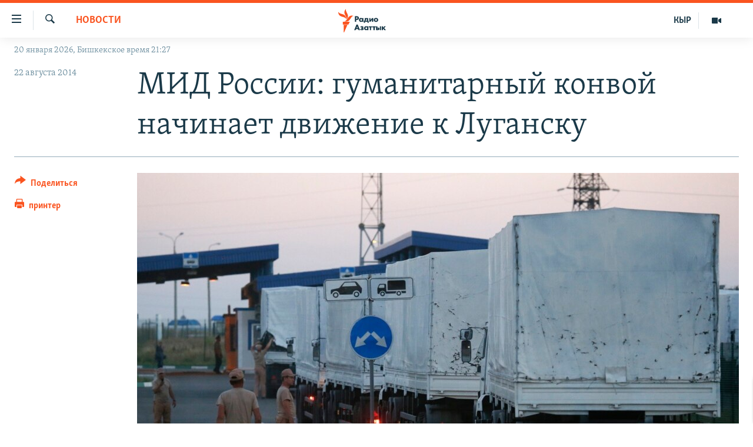

--- FILE ---
content_type: text/html; charset=utf-8
request_url: https://rus.azattyk.org/a/26544712.html
body_size: 18609
content:

<!DOCTYPE html>
<html lang="ru" dir="ltr" class="no-js">
<head>
        <link rel="stylesheet" href="/Content/responsive/RFE/ru-KG/RFE-ru-KG.css?&amp;av=0.0.0.0&amp;cb=370">
<script src="https://tags.azattyk.org/rferl-pangea/prod/utag.sync.js"></script><script type='text/javascript' src='https://www.youtube.com/iframe_api' async></script>            <link rel="manifest" href="/manifest.json">
    <script type="text/javascript">
        //a general 'js' detection, must be on top level in <head>, due to CSS performance
        document.documentElement.className = "js";
        var cacheBuster = "370";
        var appBaseUrl = "/";
        var imgEnhancerBreakpoints = [0, 144, 256, 408, 650, 1023, 1597];
        var isLoggingEnabled = false;
        var isPreviewPage = false;
        var isLivePreviewPage = false;

        if (!isPreviewPage) {
            window.RFE = window.RFE || {};
            window.RFE.cacheEnabledByParam = window.location.href.indexOf('nocache=1') === -1;

            const url = new URL(window.location.href);
            const params = new URLSearchParams(url.search);

            // Remove the 'nocache' parameter
            params.delete('nocache');

            // Update the URL without the 'nocache' parameter
            url.search = params.toString();
            window.history.replaceState(null, '', url.toString());
        } else {
            window.addEventListener('load', function() {
                const links = window.document.links;
                for (let i = 0; i < links.length; i++) {
                    links[i].href = '#';
                    links[i].target = '_self';
                }
             })
        }

var pwaEnabled = false;        var swCacheDisabled;
    </script>
    <meta charset="utf-8" />

            <title>&#x41C;&#x418;&#x414; &#x420;&#x43E;&#x441;&#x441;&#x438;&#x438;: &#x433;&#x443;&#x43C;&#x430;&#x43D;&#x438;&#x442;&#x430;&#x440;&#x43D;&#x44B;&#x439; &#x43A;&#x43E;&#x43D;&#x432;&#x43E;&#x439; &#x43D;&#x430;&#x447;&#x438;&#x43D;&#x430;&#x435;&#x442; &#x434;&#x432;&#x438;&#x436;&#x435;&#x43D;&#x438;&#x435; &#x43A; &#x41B;&#x443;&#x433;&#x430;&#x43D;&#x441;&#x43A;&#x443;</title>
            <meta name="description" content="&#x41F;&#x43E; &#x440;&#x435;&#x448;&#x435;&#x43D;&#x438;&#x44E; &#x440;&#x43E;&#x441;&#x441;&#x438;&#x439;&#x441;&#x43A;&#x43E;&#x439; &#x441;&#x442;&#x43E;&#x440;&#x43E;&#x43D;&#x44B; &#x43A;&#x43E;&#x43B;&#x43E;&#x43D;&#x43D;&#x430; &#x441; &#x433;&#x443;&#x43C;&#x430;&#x43D;&#x438;&#x442;&#x430;&#x440;&#x43D;&#x43E;&#x439; &#x43F;&#x43E;&#x43C;&#x43E;&#x449;&#x44C;&#x44E; &#x434;&#x43B;&#x44F; &#x436;&#x438;&#x442;&#x435;&#x43B;&#x435;&#x439; &#x432;&#x43E;&#x441;&#x442;&#x43E;&#x43A;&#x430; &#x423;&#x43A;&#x440;&#x430;&#x438;&#x43D;&#x44B; &#x43D;&#x430;&#x447;&#x438;&#x43D;&#x430;&#x435;&#x442; &#x434;&#x432;&#x438;&#x436;&#x435;&#x43D;&#x438;&#x435; &#x432; &#x441;&#x442;&#x43E;&#x440;&#x43E;&#x43D;&#x443; &#x41B;&#x443;&#x433;&#x430;&#x43D;&#x441;&#x43A;&#x430;. &#x412;&#x441;&#x435; &#x43F;&#x440;&#x435;&#x434;&#x43B;&#x43E;&#x433;&#x438; &#x434;&#x43B;&#x44F; &#x43E;&#x442;&#x442;&#x44F;&#x433;&#x438;&#x432;&#x430;&#x43D;&#x438;&#x44F; &#x434;&#x43E;&#x441;&#x442;&#x430;&#x432;&#x43A;&#x438; &#x43F;&#x43E;&#x43C;&#x43E;&#x449;&#x438; &#x441;&#x43E; &#x441;&#x442;&#x43E;&#x440;&#x43E;&#x43D;&#x44B; &#x41A;&#x438;&#x435;&#x432;&#x430; &#x438;&#x441;&#x447;&#x435;&#x440;&#x43F;&#x430;&#x43D;&#x44B;, &#x437;&#x430;&#x44F;&#x432;&#x438;&#x43B;&#x43E; &#x41C;&#x438;&#x43D;&#x438;&#x441;&#x442;&#x435;&#x440;&#x441;&#x442;&#x432;&#x43E; &#x438;&#x43D;&#x43E;&#x441;&#x442;&#x440;&#x430;&#x43D;&#x43D;&#x44B;&#x445; &#x434;&#x435;&#x43B; &#x420;&#x43E;&#x441;&#x441;&#x438;&#x438;.&#xD;&#xA; &quot;&#x412;&#x44B;&#x434;&#x432;&#x438;&#x436;&#x435;&#x43D;&#x438;&#x435; &#x432;&#x441;&#x435; &#x43D;&#x43E;&#x432;&#x44B;&#x445; &#x438;&#x441;&#x43A;&#x443;&#x441;&#x441;&#x442;&#x432;&#x435;&#x43D;&#x43D;&#x44B;&#x445; &#x442;&#x440;&#x435;&#x431;&#x43E;&#x432;&#x430;&#x43D;&#x438;&#x439; &#x438;..." />
                <meta name="keywords" content="Новости, Архив "Азаттыка" на русском, россия, Украина, конвой" />
    <meta name="viewport" content="width=device-width, initial-scale=1.0" />


    <meta http-equiv="X-UA-Compatible" content="IE=edge" />

<meta name="robots" content="max-image-preview:large"><meta name="yandex-verification" content="293efccb48109ab0" />
<meta property="fb:pages" content="220634991334437" />

        <link href="https://rus.azattyk.org/a/26544712.html" rel="canonical" />

        <meta name="apple-mobile-web-app-title" content="RFE/RL" />
        <meta name="apple-mobile-web-app-status-bar-style" content="black" />
            <meta name="apple-itunes-app" content="app-id=475986784, app-argument=//26544712.ltr" />
<meta content="&#x41C;&#x418;&#x414; &#x420;&#x43E;&#x441;&#x441;&#x438;&#x438;: &#x433;&#x443;&#x43C;&#x430;&#x43D;&#x438;&#x442;&#x430;&#x440;&#x43D;&#x44B;&#x439; &#x43A;&#x43E;&#x43D;&#x432;&#x43E;&#x439; &#x43D;&#x430;&#x447;&#x438;&#x43D;&#x430;&#x435;&#x442; &#x434;&#x432;&#x438;&#x436;&#x435;&#x43D;&#x438;&#x435; &#x43A; &#x41B;&#x443;&#x433;&#x430;&#x43D;&#x441;&#x43A;&#x443;" property="og:title"></meta>
<meta content="&#x41F;&#x43E; &#x440;&#x435;&#x448;&#x435;&#x43D;&#x438;&#x44E; &#x440;&#x43E;&#x441;&#x441;&#x438;&#x439;&#x441;&#x43A;&#x43E;&#x439; &#x441;&#x442;&#x43E;&#x440;&#x43E;&#x43D;&#x44B; &#x43A;&#x43E;&#x43B;&#x43E;&#x43D;&#x43D;&#x430; &#x441; &#x433;&#x443;&#x43C;&#x430;&#x43D;&#x438;&#x442;&#x430;&#x440;&#x43D;&#x43E;&#x439; &#x43F;&#x43E;&#x43C;&#x43E;&#x449;&#x44C;&#x44E; &#x434;&#x43B;&#x44F; &#x436;&#x438;&#x442;&#x435;&#x43B;&#x435;&#x439; &#x432;&#x43E;&#x441;&#x442;&#x43E;&#x43A;&#x430; &#x423;&#x43A;&#x440;&#x430;&#x438;&#x43D;&#x44B; &#x43D;&#x430;&#x447;&#x438;&#x43D;&#x430;&#x435;&#x442; &#x434;&#x432;&#x438;&#x436;&#x435;&#x43D;&#x438;&#x435; &#x432; &#x441;&#x442;&#x43E;&#x440;&#x43E;&#x43D;&#x443; &#x41B;&#x443;&#x433;&#x430;&#x43D;&#x441;&#x43A;&#x430;. &#x412;&#x441;&#x435; &#x43F;&#x440;&#x435;&#x434;&#x43B;&#x43E;&#x433;&#x438; &#x434;&#x43B;&#x44F; &#x43E;&#x442;&#x442;&#x44F;&#x433;&#x438;&#x432;&#x430;&#x43D;&#x438;&#x44F; &#x434;&#x43E;&#x441;&#x442;&#x430;&#x432;&#x43A;&#x438; &#x43F;&#x43E;&#x43C;&#x43E;&#x449;&#x438; &#x441;&#x43E; &#x441;&#x442;&#x43E;&#x440;&#x43E;&#x43D;&#x44B; &#x41A;&#x438;&#x435;&#x432;&#x430; &#x438;&#x441;&#x447;&#x435;&#x440;&#x43F;&#x430;&#x43D;&#x44B;, &#x437;&#x430;&#x44F;&#x432;&#x438;&#x43B;&#x43E; &#x41C;&#x438;&#x43D;&#x438;&#x441;&#x442;&#x435;&#x440;&#x441;&#x442;&#x432;&#x43E; &#x438;&#x43D;&#x43E;&#x441;&#x442;&#x440;&#x430;&#x43D;&#x43D;&#x44B;&#x445; &#x434;&#x435;&#x43B; &#x420;&#x43E;&#x441;&#x441;&#x438;&#x438;.&#xD;&#xA; &quot;&#x412;&#x44B;&#x434;&#x432;&#x438;&#x436;&#x435;&#x43D;&#x438;&#x435; &#x432;&#x441;&#x435; &#x43D;&#x43E;&#x432;&#x44B;&#x445; &#x438;&#x441;&#x43A;&#x443;&#x441;&#x441;&#x442;&#x432;&#x435;&#x43D;&#x43D;&#x44B;&#x445; &#x442;&#x440;&#x435;&#x431;&#x43E;&#x432;&#x430;&#x43D;&#x438;&#x439; &#x438;..." property="og:description"></meta>
<meta content="article" property="og:type"></meta>
<meta content="https://rus.azattyk.org/a/26544712.html" property="og:url"></meta>
<meta content="&#x420;&#x430;&#x434;&#x438;&#x43E; &#x410;&#x437;&#x430;&#x442;&#x442;&#x44B;&#x43A; (&#x41A;&#x44B;&#x440;&#x433;&#x44B;&#x437;&#x441;&#x43A;&#x430;&#x44F; &#x441;&#x43B;&#x443;&#x436;&#x431;&#x430; &#x420;&#x430;&#x434;&#x438;&#x43E; &#x421;&#x432;&#x43E;&#x431;&#x43E;&#x434;&#x43D;&#x430;&#x44F; &#x415;&#x432;&#x440;&#x43E;&#x43F;&#x430;/&#x420;&#x430;&#x434;&#x438;&#x43E; &#x421;&#x432;&#x43E;&#x431;&#x43E;&#x434;&#x430;) " property="og:site_name"></meta>
<meta content="https://www.facebook.com/Azattyk-Media-220634991334437/" property="article:publisher"></meta>
<meta content="https://gdb.rferl.org/3cfd160e-202f-4fe8-8f2e-669b71c895d2_w1200_h630.jpg" property="og:image"></meta>
<meta content="1200" property="og:image:width"></meta>
<meta content="630" property="og:image:height"></meta>
<meta content="231639125410152" property="fb:app_id"></meta>
<meta content="summary_large_image" name="twitter:card"></meta>
<meta content="@AzattykMedia" name="twitter:site"></meta>
<meta content="https://gdb.rferl.org/3cfd160e-202f-4fe8-8f2e-669b71c895d2_w1200_h630.jpg" name="twitter:image"></meta>
<meta content="&#x41C;&#x418;&#x414; &#x420;&#x43E;&#x441;&#x441;&#x438;&#x438;: &#x433;&#x443;&#x43C;&#x430;&#x43D;&#x438;&#x442;&#x430;&#x440;&#x43D;&#x44B;&#x439; &#x43A;&#x43E;&#x43D;&#x432;&#x43E;&#x439; &#x43D;&#x430;&#x447;&#x438;&#x43D;&#x430;&#x435;&#x442; &#x434;&#x432;&#x438;&#x436;&#x435;&#x43D;&#x438;&#x435; &#x43A; &#x41B;&#x443;&#x433;&#x430;&#x43D;&#x441;&#x43A;&#x443;" name="twitter:title"></meta>
<meta content="&#x41F;&#x43E; &#x440;&#x435;&#x448;&#x435;&#x43D;&#x438;&#x44E; &#x440;&#x43E;&#x441;&#x441;&#x438;&#x439;&#x441;&#x43A;&#x43E;&#x439; &#x441;&#x442;&#x43E;&#x440;&#x43E;&#x43D;&#x44B; &#x43A;&#x43E;&#x43B;&#x43E;&#x43D;&#x43D;&#x430; &#x441; &#x433;&#x443;&#x43C;&#x430;&#x43D;&#x438;&#x442;&#x430;&#x440;&#x43D;&#x43E;&#x439; &#x43F;&#x43E;&#x43C;&#x43E;&#x449;&#x44C;&#x44E; &#x434;&#x43B;&#x44F; &#x436;&#x438;&#x442;&#x435;&#x43B;&#x435;&#x439; &#x432;&#x43E;&#x441;&#x442;&#x43E;&#x43A;&#x430; &#x423;&#x43A;&#x440;&#x430;&#x438;&#x43D;&#x44B; &#x43D;&#x430;&#x447;&#x438;&#x43D;&#x430;&#x435;&#x442; &#x434;&#x432;&#x438;&#x436;&#x435;&#x43D;&#x438;&#x435; &#x432; &#x441;&#x442;&#x43E;&#x440;&#x43E;&#x43D;&#x443; &#x41B;&#x443;&#x433;&#x430;&#x43D;&#x441;&#x43A;&#x430;. &#x412;&#x441;&#x435; &#x43F;&#x440;&#x435;&#x434;&#x43B;&#x43E;&#x433;&#x438; &#x434;&#x43B;&#x44F; &#x43E;&#x442;&#x442;&#x44F;&#x433;&#x438;&#x432;&#x430;&#x43D;&#x438;&#x44F; &#x434;&#x43E;&#x441;&#x442;&#x430;&#x432;&#x43A;&#x438; &#x43F;&#x43E;&#x43C;&#x43E;&#x449;&#x438; &#x441;&#x43E; &#x441;&#x442;&#x43E;&#x440;&#x43E;&#x43D;&#x44B; &#x41A;&#x438;&#x435;&#x432;&#x430; &#x438;&#x441;&#x447;&#x435;&#x440;&#x43F;&#x430;&#x43D;&#x44B;, &#x437;&#x430;&#x44F;&#x432;&#x438;&#x43B;&#x43E; &#x41C;&#x438;&#x43D;&#x438;&#x441;&#x442;&#x435;&#x440;&#x441;&#x442;&#x432;&#x43E; &#x438;&#x43D;&#x43E;&#x441;&#x442;&#x440;&#x430;&#x43D;&#x43D;&#x44B;&#x445; &#x434;&#x435;&#x43B; &#x420;&#x43E;&#x441;&#x441;&#x438;&#x438;.&#xD;&#xA; &quot;&#x412;&#x44B;&#x434;&#x432;&#x438;&#x436;&#x435;&#x43D;&#x438;&#x435; &#x432;&#x441;&#x435; &#x43D;&#x43E;&#x432;&#x44B;&#x445; &#x438;&#x441;&#x43A;&#x443;&#x441;&#x441;&#x442;&#x432;&#x435;&#x43D;&#x43D;&#x44B;&#x445; &#x442;&#x440;&#x435;&#x431;&#x43E;&#x432;&#x430;&#x43D;&#x438;&#x439; &#x438;..." name="twitter:description"></meta>
                    <link rel="amphtml" href="https://rus.azattyk.org/amp/26544712.html" />
<script type="application/ld+json">{"articleSection":"Новости","isAccessibleForFree":true,"headline":"МИД России: гуманитарный конвой начинает движение к Луганску","inLanguage":"ru-KG","keywords":"Новости, Архив \u0022Азаттыка\u0022 на русском, россия, Украина, конвой","author":{"@type":"Person","name":"RFE/RL"},"datePublished":"2014-08-22 09:25:47Z","dateModified":"2014-08-22 09:26:47Z","publisher":{"logo":{"width":512,"height":220,"@type":"ImageObject","url":"https://rus.azattyk.org/Content/responsive/RFE/ru-KG/img/logo.png"},"@type":"NewsMediaOrganization","url":"https://rus.azattyk.org","sameAs":["https://facebook.com/pages/Azattyk-Media/220634991334437","https://twitter.com/AzattykMedia","https://telegram.me/azattykrus","https://www.instagram.com/azattykmedia/","https://www.youtube.com/user/AzattykUnalgysy"],"name":"Азаттык","alternateName":"Новости Кыргызстана, новости Центральной Азии"},"@context":"https://schema.org","@type":"NewsArticle","mainEntityOfPage":"https://rus.azattyk.org/a/26544712.html","url":"https://rus.azattyk.org/a/26544712.html","description":"По решению российской стороны колонна с гуманитарной помощью для жителей востока Украины начинает движение в сторону Луганска. Все предлоги для оттягивания доставки помощи со стороны Киева исчерпаны, заявило Министерство иностранных дел России.\r\n \u0022Выдвижение все новых искусственных требований и...","image":{"width":1080,"height":608,"@type":"ImageObject","url":"https://gdb.rferl.org/3cfd160e-202f-4fe8-8f2e-669b71c895d2_w1080_h608.jpg"},"name":"МИД России: гуманитарный конвой начинает движение к Луганску"}</script>
    <script src="/Scripts/responsive/infographics.bundle.min.js?&amp;av=0.0.0.0&amp;cb=370"></script>
        <script src="/Scripts/responsive/dollardom.min.js?&amp;av=0.0.0.0&amp;cb=370"></script>
        <script src="/Scripts/responsive/modules/commons.js?&amp;av=0.0.0.0&amp;cb=370"></script>
        <script src="/Scripts/responsive/modules/app_code.js?&amp;av=0.0.0.0&amp;cb=370"></script>

        <link rel="icon" type="image/svg+xml" href="/Content/responsive/RFE/img/webApp/favicon.svg" />
        <link rel="alternate icon" href="/Content/responsive/RFE/img/webApp/favicon.ico" />
            <link rel="mask-icon" color="#ea6903" href="/Content/responsive/RFE/img/webApp/favicon_safari.svg" />
        <link rel="apple-touch-icon" sizes="152x152" href="/Content/responsive/RFE/img/webApp/ico-152x152.png" />
        <link rel="apple-touch-icon" sizes="144x144" href="/Content/responsive/RFE/img/webApp/ico-144x144.png" />
        <link rel="apple-touch-icon" sizes="114x114" href="/Content/responsive/RFE/img/webApp/ico-114x114.png" />
        <link rel="apple-touch-icon" sizes="72x72" href="/Content/responsive/RFE/img/webApp/ico-72x72.png" />
        <link rel="apple-touch-icon-precomposed" href="/Content/responsive/RFE/img/webApp/ico-57x57.png" />
        <link rel="icon" sizes="192x192" href="/Content/responsive/RFE/img/webApp/ico-192x192.png" />
        <link rel="icon" sizes="128x128" href="/Content/responsive/RFE/img/webApp/ico-128x128.png" />
        <meta name="msapplication-TileColor" content="#ffffff" />
        <meta name="msapplication-TileImage" content="/Content/responsive/RFE/img/webApp/ico-144x144.png" />
                <link rel="preload" href="/Content/responsive/fonts/Skolar-Lt_Cyrl_v2.4.woff" type="font/woff" as="font" crossorigin="anonymous" />
    <link rel="alternate" type="application/rss+xml" title="RFE/RL - Top Stories [RSS]" href="/api/" />
    <link rel="sitemap" type="application/rss+xml" href="/sitemap.xml" />
    
    



</head>
<body class=" nav-no-loaded cc_theme pg-article print-lay-article js-category-to-nav nojs-images date-time-enabled">
        <script type="text/javascript" >
            var analyticsData = {url:"https://rus.azattyk.org/a/26544712.html",property_id:"440",article_uid:"26544712",page_title:"МИД России: гуманитарный конвой начинает движение к Луганску",page_type:"article",content_type:"article",subcontent_type:"article",last_modified:"2014-08-22 09:26:47Z",pub_datetime:"2014-08-22 09:25:47Z",pub_year:"2014",pub_month:"08",pub_day:"22",pub_hour:"09",pub_weekday:"Friday",section:"новости",english_section:"ky_news_in_russian_ru",byline:"",categories:"ky_news_in_russian_ru,ky_archive_in_russian_ru",tags:"россия;украина;конвой",domain:"rus.azattyk.org",language:"Russian",language_service:"RFERL Kyrgyz",platform:"web",copied:"no",copied_article:"",copied_title:"",runs_js:"Yes",cms_release:"8.44.0.0.370",enviro_type:"prod",slug:"",entity:"RFE",short_language_service:"KYR",platform_short:"W",page_name:"МИД России: гуманитарный конвой начинает движение к Луганску"};
        </script>
<noscript><iframe src="https://www.googletagmanager.com/ns.html?id=GTM-WXZBPZ" height="0" width="0" style="display:none;visibility:hidden"></iframe></noscript>        <script type="text/javascript" data-cookiecategory="analytics">
            var gtmEventObject = Object.assign({}, analyticsData, {event: 'page_meta_ready'});window.dataLayer = window.dataLayer || [];window.dataLayer.push(gtmEventObject);
            if (top.location === self.location) { //if not inside of an IFrame
                 var renderGtm = "true";
                 if (renderGtm === "true") {
            (function(w,d,s,l,i){w[l]=w[l]||[];w[l].push({'gtm.start':new Date().getTime(),event:'gtm.js'});var f=d.getElementsByTagName(s)[0],j=d.createElement(s),dl=l!='dataLayer'?'&l='+l:'';j.async=true;j.src='//www.googletagmanager.com/gtm.js?id='+i+dl;f.parentNode.insertBefore(j,f);})(window,document,'script','dataLayer','GTM-WXZBPZ');
                 }
            }
        </script>
        <!--Analytics tag js version start-->
            <script type="text/javascript" data-cookiecategory="analytics">
                var utag_data = Object.assign({}, analyticsData, {});
if(typeof(TealiumTagFrom)==='function' && typeof(TealiumTagSearchKeyword)==='function') {
var utag_from=TealiumTagFrom();var utag_searchKeyword=TealiumTagSearchKeyword();
if(utag_searchKeyword!=null && utag_searchKeyword!=='' && utag_data["search_keyword"]==null) utag_data["search_keyword"]=utag_searchKeyword;if(utag_from!=null && utag_from!=='') utag_data["from"]=TealiumTagFrom();}
                if(window.top!== window.self&&utag_data.page_type==="snippet"){utag_data.page_type = 'iframe';}
                try{if(window.top!==window.self&&window.self.location.hostname===window.top.location.hostname){utag_data.platform = 'self-embed';utag_data.platform_short = 'se';}}catch(e){if(window.top!==window.self&&window.self.location.search.includes("platformType=self-embed")){utag_data.platform = 'cross-promo';utag_data.platform_short = 'cp';}}
                (function(a,b,c,d){    a="https://tags.azattyk.org/rferl-pangea/prod/utag.js";    b=document;c="script";d=b.createElement(c);d.src=a;d.type="text/java"+c;d.async=true;    a=b.getElementsByTagName(c)[0];a.parentNode.insertBefore(d,a);    })();
            </script>
        <!--Analytics tag js version end-->
<!-- Analytics tag management NoScript -->
<noscript>
<img style="position: absolute; border: none;" src="https://ssc.azattyk.org/b/ss/bbgprod,bbgentityrferl/1/G.4--NS/793636174?pageName=rfe%3akyr%3aw%3aarticle%3a%d0%9c%d0%98%d0%94%20%d0%a0%d0%be%d1%81%d1%81%d0%b8%d0%b8%3a%20%d0%b3%d1%83%d0%bc%d0%b0%d0%bd%d0%b8%d1%82%d0%b0%d1%80%d0%bd%d1%8b%d0%b9%20%d0%ba%d0%be%d0%bd%d0%b2%d0%be%d0%b9%20%d0%bd%d0%b0%d1%87%d0%b8%d0%bd%d0%b0%d0%b5%d1%82%20%d0%b4%d0%b2%d0%b8%d0%b6%d0%b5%d0%bd%d0%b8%d0%b5%20%d0%ba%20%d0%9b%d1%83%d0%b3%d0%b0%d0%bd%d1%81%d0%ba%d1%83&amp;c6=%d0%9c%d0%98%d0%94%20%d0%a0%d0%be%d1%81%d1%81%d0%b8%d0%b8%3a%20%d0%b3%d1%83%d0%bc%d0%b0%d0%bd%d0%b8%d1%82%d0%b0%d1%80%d0%bd%d1%8b%d0%b9%20%d0%ba%d0%be%d0%bd%d0%b2%d0%be%d0%b9%20%d0%bd%d0%b0%d1%87%d0%b8%d0%bd%d0%b0%d0%b5%d1%82%20%d0%b4%d0%b2%d0%b8%d0%b6%d0%b5%d0%bd%d0%b8%d0%b5%20%d0%ba%20%d0%9b%d1%83%d0%b3%d0%b0%d0%bd%d1%81%d0%ba%d1%83&amp;v36=8.44.0.0.370&amp;v6=D=c6&amp;g=https%3a%2f%2frus.azattyk.org%2fa%2f26544712.html&amp;c1=D=g&amp;v1=D=g&amp;events=event1,event52&amp;c16=rferl%20kyrgyz&amp;v16=D=c16&amp;c5=ky_news_in_russian_ru&amp;v5=D=c5&amp;ch=%d0%9d%d0%be%d0%b2%d0%be%d1%81%d1%82%d0%b8&amp;c15=russian&amp;v15=D=c15&amp;c4=article&amp;v4=D=c4&amp;c14=26544712&amp;v14=D=c14&amp;v20=no&amp;c17=web&amp;v17=D=c17&amp;mcorgid=518abc7455e462b97f000101%40adobeorg&amp;server=rus.azattyk.org&amp;pageType=D=c4&amp;ns=bbg&amp;v29=D=server&amp;v25=rfe&amp;v30=440&amp;v105=D=User-Agent " alt="analytics" width="1" height="1" /></noscript>
<!-- End of Analytics tag management NoScript -->


        <!--*** Accessibility links - For ScreenReaders only ***-->
        <section>
            <div class="sr-only">
                <h2>&#x421;&#x441;&#x44B;&#x43B;&#x43A;&#x438; &#x434;&#x43B;&#x44F; &#x443;&#x43F;&#x440;&#x43E;&#x449;&#x435;&#x43D;&#x43D;&#x43E;&#x433;&#x43E; &#x434;&#x43E;&#x441;&#x442;&#x443;&#x43F;&#x430;</h2>
                <ul>
                    <li><a href="#content" data-disable-smooth-scroll="1">&#x412;&#x435;&#x440;&#x43D;&#x443;&#x442;&#x44C;&#x441;&#x44F; &#x43A; &#x43E;&#x441;&#x43D;&#x43E;&#x432;&#x43D;&#x43E;&#x43C;&#x443; &#x441;&#x43E;&#x434;&#x435;&#x440;&#x436;&#x430;&#x43D;&#x438;&#x44E;</a></li>
                    <li><a href="#navigation" data-disable-smooth-scroll="1">&#x412;&#x435;&#x440;&#x43D;&#x443;&#x442;&#x44C;&#x441;&#x44F; &#x43A; &#x433;&#x43B;&#x430;&#x432;&#x43D;&#x43E;&#x439; &#x43D;&#x430;&#x432;&#x438;&#x433;&#x430;&#x446;&#x438;&#x438;</a></li>
                    <li><a href="#txtHeaderSearch" data-disable-smooth-scroll="1">&#x412;&#x435;&#x440;&#x43D;&#x443;&#x442;&#x44C;&#x441;&#x44F; &#x43A; &#x43F;&#x43E;&#x438;&#x441;&#x43A;&#x443;</a></li>
                </ul>
            </div>
        </section>
    




<div dir="ltr">
    <div id="page">
            <aside>

<div class="c-lightbox overlay-modal">
    <div class="c-lightbox__intro">
        <h2 class="c-lightbox__intro-title"></h2>
        <button class="btn btn--rounded c-lightbox__btn c-lightbox__intro-next" title="&#x421;&#x43B;&#x435;&#x434;&#x443;&#x44E;&#x449;&#x438;&#x439;">
            <span class="ico ico--rounded ico-chevron-forward"></span>
            <span class="sr-only">&#x421;&#x43B;&#x435;&#x434;&#x443;&#x44E;&#x449;&#x438;&#x439;</span>
        </button>
    </div>
    <div class="c-lightbox__nav">
        <button class="btn btn--rounded c-lightbox__btn c-lightbox__btn--close" title="&#x417;&#x430;&#x43A;&#x440;&#x44B;&#x442;&#x44C;">
            <span class="ico ico--rounded ico-close"></span>
            <span class="sr-only">&#x417;&#x430;&#x43A;&#x440;&#x44B;&#x442;&#x44C;</span>
        </button>
        <button class="btn btn--rounded c-lightbox__btn c-lightbox__btn--prev" title="&#x41F;&#x440;&#x435;&#x434;&#x44B;&#x434;&#x443;&#x449;&#x438;&#x439;">
            <span class="ico ico--rounded ico-chevron-backward"></span>
            <span class="sr-only">&#x41F;&#x440;&#x435;&#x434;&#x44B;&#x434;&#x443;&#x449;&#x438;&#x439;</span>
        </button>
        <button class="btn btn--rounded c-lightbox__btn c-lightbox__btn--next" title="&#x421;&#x43B;&#x435;&#x434;&#x443;&#x44E;&#x449;&#x438;&#x439;">
            <span class="ico ico--rounded ico-chevron-forward"></span>
            <span class="sr-only">&#x421;&#x43B;&#x435;&#x434;&#x443;&#x44E;&#x449;&#x438;&#x439;</span>
        </button>
    </div>
    <div class="c-lightbox__content-wrap">
        <figure class="c-lightbox__content">
            <span class="c-spinner c-spinner--lightbox">
                <img src="/Content/responsive/img/player-spinner.png"
                     alt="please wait"
                     title="please wait" />
            </span>
            <div class="c-lightbox__img">
                <div class="thumb">
                    <img src="" alt="" />
                </div>
            </div>
            <figcaption>
                <div class="c-lightbox__info c-lightbox__info--foot">
                    <span class="c-lightbox__counter"></span>
                    <span class="caption c-lightbox__caption"></span>
                </div>
            </figcaption>
        </figure>
    </div>
    <div class="hidden">
        <div class="content-advisory__box content-advisory__box--lightbox">
            <span class="content-advisory__box-text">This image contains sensitive content which some people may find offensive or disturbing.</span>
            <button class="btn btn--transparent content-advisory__box-btn m-t-md" value="text" type="button">
                <span class="btn__text">
                    Click to reveal
                </span>
            </button>
        </div>
    </div>
</div>

<div class="print-dialogue">
    <div class="container">
        <h3 class="print-dialogue__title section-head">Print Options:</h3>
        <div class="print-dialogue__opts">
            <ul class="print-dialogue__opt-group">
                <li class="form__group form__group--checkbox">
                    <input class="form__check " id="checkboxImages" name="checkboxImages" type="checkbox" checked="checked" />
                    <label for="checkboxImages" class="form__label m-t-md">Images</label>
                </li>
                <li class="form__group form__group--checkbox">
                    <input class="form__check " id="checkboxMultimedia" name="checkboxMultimedia" type="checkbox" checked="checked" />
                    <label for="checkboxMultimedia" class="form__label m-t-md">Multimedia</label>
                </li>
            </ul>
            <ul class="print-dialogue__opt-group">
                <li class="form__group form__group--checkbox">
                    <input class="form__check " id="checkboxEmbedded" name="checkboxEmbedded" type="checkbox" checked="checked" />
                    <label for="checkboxEmbedded" class="form__label m-t-md">Embedded Content</label>
                </li>
                <li class="hidden">
                    <input class="form__check " id="checkboxComments" name="checkboxComments" type="checkbox" />
                    <label for="checkboxComments" class="form__label m-t-md"> Comments</label>
                </li>
            </ul>
        </div>
        <div class="print-dialogue__buttons">
            <button class="btn  btn--secondary close-button" type="button" title="&#x41E;&#x442;&#x43C;&#x435;&#x43D;&#x438;&#x442;&#x44C;">
                <span class="btn__text ">&#x41E;&#x442;&#x43C;&#x435;&#x43D;&#x438;&#x442;&#x44C;</span>
            </button>
            <button class="btn  btn-cust-print m-l-sm" type="button" title="&#x43F;&#x440;&#x438;&#x43D;&#x442;&#x435;&#x440;">
                <span class="btn__text ">&#x43F;&#x440;&#x438;&#x43D;&#x442;&#x435;&#x440;</span>
            </button>
        </div>
    </div>
</div>                
<div class="ctc-message pos-fix">
    <div class="ctc-message__inner">&#x421;&#x441;&#x44B;&#x43B;&#x43A;&#x430; &#x441;&#x43A;&#x43E;&#x43F;&#x438;&#x440;&#x43E;&#x432;&#x430;&#x43D;&#x430;</div>
</div>
            </aside>

<div class="hdr-20 hdr-20--big">
    <div class="hdr-20__inner">
        <div class="hdr-20__max pos-rel">
            <div class="hdr-20__side hdr-20__side--primary d-flex">
                <label data-for="main-menu-ctrl" data-switcher-trigger="true" data-switch-target="main-menu-ctrl" class="burger hdr-trigger pos-rel trans-trigger" data-trans-evt="click" data-trans-id="menu">
                    <span class="ico ico-close hdr-trigger__ico hdr-trigger__ico--close burger__ico burger__ico--close"></span>
                    <span class="ico ico-menu hdr-trigger__ico hdr-trigger__ico--open burger__ico burger__ico--open"></span>
                </label>
                <div class="menu-pnl pos-fix trans-target" data-switch-target="main-menu-ctrl" data-trans-id="menu">
                    <div class="menu-pnl__inner">
                        <nav class="main-nav menu-pnl__item menu-pnl__item--first">
                            <ul class="main-nav__list accordeon" data-analytics-tales="false" data-promo-name="link" data-location-name="nav,secnav">
                                

        <li class="main-nav__item accordeon__item" data-switch-target="menu-item-4685">
            <label class="main-nav__item-name main-nav__item-name--label accordeon__control-label" data-switcher-trigger="true" data-for="menu-item-4685">
                &#x426;&#x435;&#x43D;&#x442;&#x440;&#x430;&#x43B;&#x44C;&#x43D;&#x430;&#x44F; &#x410;&#x437;&#x438;&#x44F;
                <span class="ico ico-chevron-down main-nav__chev"></span>
            </label>
            <div class="main-nav__sub-list">
                
    <a class="main-nav__item-name main-nav__item-name--link main-nav__item-name--sub" href="https://rus.azattyq.org/z/370" title="&#x41A;&#x430;&#x437;&#x430;&#x445;&#x441;&#x442;&#x430;&#x43D;"  >&#x41A;&#x430;&#x437;&#x430;&#x445;&#x441;&#x442;&#x430;&#x43D;</a>

    <a class="main-nav__item-name main-nav__item-name--link main-nav__item-name--sub" href="https://rus.azattyq.org/z/23725" title="&#x41A;&#x44B;&#x440;&#x433;&#x44B;&#x437;&#x441;&#x442;&#x430;&#x43D;"  >&#x41A;&#x44B;&#x440;&#x433;&#x44B;&#x437;&#x441;&#x442;&#x430;&#x43D;</a>

    <a class="main-nav__item-name main-nav__item-name--link main-nav__item-name--sub" href="https://rus.azattyq.org/z/23726" title="&#x422;&#x430;&#x434;&#x436;&#x438;&#x43A;&#x438;&#x441;&#x442;&#x430;&#x43D;"  >&#x422;&#x430;&#x434;&#x436;&#x438;&#x43A;&#x438;&#x441;&#x442;&#x430;&#x43D;</a>

    <a class="main-nav__item-name main-nav__item-name--link main-nav__item-name--sub" href="https://rus.azattyq.org/z/23728" title="&#x422;&#x443;&#x440;&#x43A;&#x43C;&#x435;&#x43D;&#x438;&#x441;&#x442;&#x430;&#x43D;"  >&#x422;&#x443;&#x440;&#x43A;&#x43C;&#x435;&#x43D;&#x438;&#x441;&#x442;&#x430;&#x43D;</a>

    <a class="main-nav__item-name main-nav__item-name--link main-nav__item-name--sub" href="https://rus.azattyq.org/z/23727" title="&#x423;&#x437;&#x431;&#x435;&#x43A;&#x438;&#x441;&#x442;&#x430;&#x43D;"  >&#x423;&#x437;&#x431;&#x435;&#x43A;&#x438;&#x441;&#x442;&#x430;&#x43D;</a>

            </div>
        </li>

        <li class="main-nav__item">
            <a class="main-nav__item-name main-nav__item-name--link" href="/politics" title="&#x41F;&#x43E;&#x43B;&#x438;&#x442;&#x438;&#x43A;&#x430;" data-item-name="politics_rus" >&#x41F;&#x43E;&#x43B;&#x438;&#x442;&#x438;&#x43A;&#x430;</a>
        </li>

        <li class="main-nav__item">
            <a class="main-nav__item-name main-nav__item-name--link" href="/economics" title="&#x42D;&#x43A;&#x43E;&#x43D;&#x43E;&#x43C;&#x438;&#x43A;&#x430;" data-item-name="economy_azattyk_in_russian" >&#x42D;&#x43A;&#x43E;&#x43D;&#x43E;&#x43C;&#x438;&#x43A;&#x430;</a>
        </li>

        <li class="main-nav__item">
            <a class="main-nav__item-name main-nav__item-name--link" href="/world" title="&#x412; &#x43C;&#x438;&#x440;&#x435;" data-item-name="world_by_azattyk_in_rus" >&#x412; &#x43C;&#x438;&#x440;&#x435;</a>
        </li>

        <li class="main-nav__item">
            <a class="main-nav__item-name main-nav__item-name--link" href="/freedom-of-speech" title="&#x421;&#x432;&#x43E;&#x431;&#x43E;&#x434;&#x430; &#x441;&#x43B;&#x43E;&#x432;&#x430;" data-item-name="freedom_of_spich" >&#x421;&#x432;&#x43E;&#x431;&#x43E;&#x434;&#x430; &#x441;&#x43B;&#x43E;&#x432;&#x430;</a>
        </li>

        <li class="main-nav__item accordeon__item" data-switch-target="menu-item-685">
            <label class="main-nav__item-name main-nav__item-name--label accordeon__control-label" data-switcher-trigger="true" data-for="menu-item-685">
                &#x41C;&#x443;&#x43B;&#x44C;&#x442;&#x438;&#x43C;&#x435;&#x434;&#x438;&#x430;
                <span class="ico ico-chevron-down main-nav__chev"></span>
            </label>
            <div class="main-nav__sub-list">
                
    <a class="main-nav__item-name main-nav__item-name--link main-nav__item-name--sub" href="/multimedia" title="&#x412;&#x438;&#x434;&#x435;&#x43E;" data-item-name="multimedia_in_russian_kg_ru" >&#x412;&#x438;&#x434;&#x435;&#x43E;</a>

    <a class="main-nav__item-name main-nav__item-name--link main-nav__item-name--sub" href="/z/3728" title="&#x424;&#x43E;&#x442;&#x43E;&#x433;&#x430;&#x43B;&#x435;&#x440;&#x435;&#x44F;" data-item-name="photo_gallery_by_azattyk_in_russian" >&#x424;&#x43E;&#x442;&#x43E;&#x433;&#x430;&#x43B;&#x435;&#x440;&#x435;&#x44F;</a>

    <a class="main-nav__item-name main-nav__item-name--link main-nav__item-name--sub" href="/z/7507" title="&#x41F;&#x435;&#x440;&#x435;&#x43A;&#x440;&#x435;&#x441;&#x442;&#x43E;&#x43A;" data-item-name="cent_asia_crossroads_in_rus_ru" >&#x41F;&#x435;&#x440;&#x435;&#x43A;&#x440;&#x435;&#x441;&#x442;&#x43E;&#x43A;</a>

            </div>
        </li>



                            </ul>
                        </nav>
                        

<div class="menu-pnl__item">
        <a href="https://www.azattyk.org" class="menu-pnl__item-link" alt="&#x41A;&#x44B;&#x440;&#x433;&#x44B;&#x437;&#x447;&#x430;">&#x41A;&#x44B;&#x440;&#x433;&#x44B;&#x437;&#x447;&#x430;</a>
</div>


                        
                            <div class="menu-pnl__item menu-pnl__item--social">
                                    <h5 class="menu-pnl__sub-head">&#x41C;&#x44B; &#x432; &#x441;&#x43E;&#x446;&#x441;&#x435;&#x442;&#x44F;&#x445;</h5>

        <a href="https://facebook.com/pages/Azattyk-Media/220634991334437" title="&#x41C;&#x44B; &#x432;  Facebook" data-analytics-text="follow_on_facebook" class="btn btn--rounded btn--social-inverted menu-pnl__btn js-social-btn btn-facebook"  target="_blank" rel="noopener">
            <span class="ico ico-facebook-alt ico--rounded"></span>
        </a>


        <a href="https://twitter.com/AzattykMedia" title="&#x41C;&#x44B; &#x432; Twitter" data-analytics-text="follow_on_twitter" class="btn btn--rounded btn--social-inverted menu-pnl__btn js-social-btn btn-twitter"  target="_blank" rel="noopener">
            <span class="ico ico-twitter ico--rounded"></span>
        </a>


        <a href="https://www.youtube.com/user/AzattykUnalgysy" title="&#x41F;&#x440;&#x438;&#x441;&#x43E;&#x435;&#x434;&#x438;&#x43D;&#x44F;&#x439;&#x442;&#x435;&#x441;&#x44C; &#x432; Youtube" data-analytics-text="follow_on_youtube" class="btn btn--rounded btn--social-inverted menu-pnl__btn js-social-btn btn-youtube"  target="_blank" rel="noopener">
            <span class="ico ico-youtube ico--rounded"></span>
        </a>


        <a href="https://www.instagram.com/azattykmedia/" title="&#x41C;&#x44B; &#x432; Instagram" data-analytics-text="follow_on_instagram" class="btn btn--rounded btn--social-inverted menu-pnl__btn js-social-btn btn-instagram"  target="_blank" rel="noopener">
            <span class="ico ico-instagram ico--rounded"></span>
        </a>


        <a href="https://telegram.me/azattykrus" title="&#x41C;&#x44B; &#x432; Telegram" data-analytics-text="follow_on_telegram" class="btn btn--rounded btn--social-inverted menu-pnl__btn js-social-btn btn-telegram"  target="_blank" rel="noopener">
            <span class="ico ico-telegram ico--rounded"></span>
        </a>


        <a href="https://news.google.com/publications/CAAiEF5foboAd-QoS92K77xxjVAqFAgKIhBeX6G6AHfkKEvdiu-8cY1Q?hl=en-US&amp;gl=US&amp;ceid=US%3Aen" title="&#x427;&#x438;&#x442;&#x430;&#x439;&#x442;&#x435; &#x43D;&#x430;&#x441; &#x432; Google News" data-analytics-text="follow_on_google_news" class="btn btn--rounded btn--social-inverted menu-pnl__btn js-social-btn btn-g-news"  target="_blank" rel="noopener">
            <span class="ico ico-google-news ico--rounded"></span>
        </a>

                            </div>
                            <div class="menu-pnl__item">
                                <a href="/navigation/allsites" class="menu-pnl__item-link">
                                    <span class="ico ico-languages "></span>
                                    &#x412;&#x441;&#x435; &#x441;&#x430;&#x439;&#x442;&#x44B; &#x420;&#x421;&#x415;/&#x420;&#x421;
                                </a>
                            </div>
                    </div>
                </div>
                <label data-for="top-search-ctrl" data-switcher-trigger="true" data-switch-target="top-search-ctrl" class="top-srch-trigger hdr-trigger">
                    <span class="ico ico-close hdr-trigger__ico hdr-trigger__ico--close top-srch-trigger__ico top-srch-trigger__ico--close"></span>
                    <span class="ico ico-search hdr-trigger__ico hdr-trigger__ico--open top-srch-trigger__ico top-srch-trigger__ico--open"></span>
                </label>
                <div class="srch-top srch-top--in-header" data-switch-target="top-search-ctrl">
                    <div class="container">
                        
<form action="/s" class="srch-top__form srch-top__form--in-header" id="form-topSearchHeader" method="get" role="search">    <label for="txtHeaderSearch" class="sr-only">&#x418;&#x441;&#x43A;&#x430;&#x442;&#x44C;</label>
    <input type="text" id="txtHeaderSearch" name="k" placeholder="&#x43F;&#x43E;&#x438;&#x441;&#x43A;" accesskey="s" value="" class="srch-top__input analyticstag-event" onkeydown="if (event.keyCode === 13) { FireAnalyticsTagEventOnSearch('search', $dom.get('#txtHeaderSearch')[0].value) }" />
    <button title="&#x418;&#x441;&#x43A;&#x430;&#x442;&#x44C;" type="submit" class="btn btn--top-srch analyticstag-event" onclick="FireAnalyticsTagEventOnSearch('search', $dom.get('#txtHeaderSearch')[0].value) ">
        <span class="ico ico-search"></span>
    </button>
</form>
                    </div>
                </div>
                <a href="/" class="main-logo-link">
                    <img src="/Content/responsive/RFE/ru-KG/img/logo-compact.svg" class="main-logo main-logo--comp" alt="site logo">
                        <img src="/Content/responsive/RFE/ru-KG/img/logo.svg" class="main-logo main-logo--big" alt="site logo">
                </a>
            </div>
            <div class="hdr-20__side hdr-20__side--secondary d-flex">
                

    <a href="/multimedia" title="&#x41C;&#x443;&#x43B;&#x44C;&#x442;&#x438;&#x43C;&#x435;&#x434;&#x438;&#x430;" class="hdr-20__secondary-item" data-item-name="video">
        
    <span class="ico ico-video hdr-20__secondary-icon"></span>

    </a>

    <a href="https://www.azattyk.org" title="&#x41A;&#x42B;&#x420;" class="hdr-20__secondary-item hdr-20__secondary-item--lang" data-item-name="satellite">
        
&#x41A;&#x42B;&#x420;
    </a>

    <a href="/s" title="&#x418;&#x441;&#x43A;&#x430;&#x442;&#x44C;" class="hdr-20__secondary-item hdr-20__secondary-item--search" data-item-name="search">
        
    <span class="ico ico-search hdr-20__secondary-icon hdr-20__secondary-icon--search"></span>

    </a>



                
                <div class="srch-bottom">
                    
<form action="/s" class="srch-bottom__form d-flex" id="form-bottomSearch" method="get" role="search">    <label for="txtSearch" class="sr-only">&#x418;&#x441;&#x43A;&#x430;&#x442;&#x44C;</label>
    <input type="search" id="txtSearch" name="k" placeholder="&#x43F;&#x43E;&#x438;&#x441;&#x43A;" accesskey="s" value="" class="srch-bottom__input analyticstag-event" onkeydown="if (event.keyCode === 13) { FireAnalyticsTagEventOnSearch('search', $dom.get('#txtSearch')[0].value) }" />
    <button title="&#x418;&#x441;&#x43A;&#x430;&#x442;&#x44C;" type="submit" class="btn btn--bottom-srch analyticstag-event" onclick="FireAnalyticsTagEventOnSearch('search', $dom.get('#txtSearch')[0].value) ">
        <span class="ico ico-search"></span>
    </button>
</form>
                </div>
            </div>
            <img src="/Content/responsive/RFE/ru-KG/img/logo-print.gif" class="logo-print" alt="site logo">
            <img src="/Content/responsive/RFE/ru-KG/img/logo-print_color.png" class="logo-print logo-print--color" alt="site logo">
        </div>
    </div>
</div>
    <script>
        if (document.body.className.indexOf('pg-home') > -1) {
            var nav2In = document.querySelector('.hdr-20__inner');
            var nav2Sec = document.querySelector('.hdr-20__side--secondary');
            var secStyle = window.getComputedStyle(nav2Sec);
            if (nav2In && window.pageYOffset < 150 && secStyle['position'] !== 'fixed') {
                nav2In.classList.add('hdr-20__inner--big')
            }
        }
    </script>



<div class="c-hlights c-hlights--breaking c-hlights--no-item" data-hlight-display="mobile,desktop">
    <div class="c-hlights__wrap container p-0">
        <div class="c-hlights__nav">
            <a role="button" href="#" title="&#x41F;&#x440;&#x435;&#x434;&#x44B;&#x434;&#x443;&#x449;&#x438;&#x439;">
                <span class="ico ico-chevron-backward m-0"></span>
                <span class="sr-only">&#x41F;&#x440;&#x435;&#x434;&#x44B;&#x434;&#x443;&#x449;&#x438;&#x439;</span>
            </a>
            <a role="button" href="#" title="&#x421;&#x43B;&#x435;&#x434;&#x443;&#x44E;&#x449;&#x438;&#x439;">
                <span class="ico ico-chevron-forward m-0"></span>
                <span class="sr-only">&#x421;&#x43B;&#x435;&#x434;&#x443;&#x44E;&#x449;&#x438;&#x439;</span>
            </a>
        </div>
        <span class="c-hlights__label">
            <span class="">&#x421;&#x440;&#x43E;&#x447;&#x43D;&#x43E;</span>
            <span class="switcher-trigger">
                <label data-for="more-less-1" data-switcher-trigger="true" class="switcher-trigger__label switcher-trigger__label--more p-b-0" title="&#x41F;&#x43E;&#x43A;&#x430;&#x437;&#x430;&#x442;&#x44C; &#x431;&#x43E;&#x43B;&#x44C;&#x448;&#x435;">
                    <span class="ico ico-chevron-down"></span>
                </label>
                <label data-for="more-less-1" data-switcher-trigger="true" class="switcher-trigger__label switcher-trigger__label--less p-b-0" title="&#x41F;&#x43E;&#x43A;&#x430;&#x437;&#x430;&#x442;&#x44C; &#x43C;&#x435;&#x43D;&#x44C;&#x448;&#x435;">
                    <span class="ico ico-chevron-up"></span>
                </label>
            </span>
        </span>
        <ul class="c-hlights__items switcher-target" data-switch-target="more-less-1">
            
        </ul>
    </div>
</div>


<div class="date-time-area ">
    <div class="container">
        <span class="date-time">
            20 &#x44F;&#x43D;&#x432;&#x430;&#x440;&#x44F; 2026, &#x411;&#x438;&#x448;&#x43A;&#x435;&#x43A;&#x441;&#x43A;&#x43E;&#x435; &#x432;&#x440;&#x435;&#x43C;&#x44F; 21:27
        </span>
    </div>
</div>
        <div id="content">
            

    <main class="container">

    <div class="hdr-container">
        <div class="row">
            <div class="col-category col-xs-12 col-md-2 pull-left">


<div class="category js-category">
<a class="" href="/z/4795">&#x41D;&#x43E;&#x432;&#x43E;&#x441;&#x442;&#x438;</a></div></div>
<div class="col-title col-xs-12 col-md-10 pull-right">

    <h1 class="title pg-title">
        &#x41C;&#x418;&#x414; &#x420;&#x43E;&#x441;&#x441;&#x438;&#x438;: &#x433;&#x443;&#x43C;&#x430;&#x43D;&#x438;&#x442;&#x430;&#x440;&#x43D;&#x44B;&#x439; &#x43A;&#x43E;&#x43D;&#x432;&#x43E;&#x439; &#x43D;&#x430;&#x447;&#x438;&#x43D;&#x430;&#x435;&#x442; &#x434;&#x432;&#x438;&#x436;&#x435;&#x43D;&#x438;&#x435; &#x43A; &#x41B;&#x443;&#x433;&#x430;&#x43D;&#x441;&#x43A;&#x443;
    </h1>
</div>
<div class="col-publishing-details col-xs-12 col-sm-12 col-md-2 pull-left">

<div class="publishing-details ">
        <div class="published">
            <span class="date" >
                    <time pubdate="pubdate" datetime="2014-08-22T15:25:47&#x2B;06:00">
                        22 &#x430;&#x432;&#x433;&#x443;&#x441;&#x442;&#x430; 2014
                    </time>
            </span>
        </div>
</div>

</div>
<div class="col-lg-12 separator">

<div class="separator">
    <hr class="title-line" />
</div></div>
<div class="col-multimedia col-xs-12 col-md-10 pull-right">

<div class="cover-media">
    <figure class="media-image js-media-expand">
        <div class="img-wrap">
            <div class="thumb thumb16_9">

            <img src="https://gdb.rferl.org/3cfd160e-202f-4fe8-8f2e-669b71c895d2_w250_r1_s.jpg" alt="" />
                                </div>
        </div>
    </figure>
</div>

</div>
<div class="col-xs-12 col-md-2 pull-left article-share pos-rel">

    <div class="share--box">
                <div class="sticky-share-container" style="display:none">
                    <div class="container">
                        <a href="https://rus.azattyk.org" id="logo-sticky-share">&nbsp;</a>
                        <div class="pg-title pg-title--sticky-share">
                            &#x41C;&#x418;&#x414; &#x420;&#x43E;&#x441;&#x441;&#x438;&#x438;: &#x433;&#x443;&#x43C;&#x430;&#x43D;&#x438;&#x442;&#x430;&#x440;&#x43D;&#x44B;&#x439; &#x43A;&#x43E;&#x43D;&#x432;&#x43E;&#x439; &#x43D;&#x430;&#x447;&#x438;&#x43D;&#x430;&#x435;&#x442; &#x434;&#x432;&#x438;&#x436;&#x435;&#x43D;&#x438;&#x435; &#x43A; &#x41B;&#x443;&#x433;&#x430;&#x43D;&#x441;&#x43A;&#x443;
                        </div>
                        <div class="sticked-nav-actions">
                            <!--This part is for sticky navigation display-->
                            <p class="buttons link-content-sharing p-0 ">
                                <button class="btn btn--link btn-content-sharing p-t-0 " id="btnContentSharing" value="text" role="Button" type="" title="&#x41F;&#x43E;&#x434;&#x435;&#x43B;&#x438;&#x442;&#x44C;&#x441;&#x44F; &#x432; &#x434;&#x443;&#x433;&#x438;&#x445; &#x441;&#x43E;&#x446;&#x441;&#x435;&#x442;&#x44F;&#x445;">
                                    <span class="ico ico-share ico--l"></span>
                                    <span class="btn__text ">
                                        &#x41F;&#x43E;&#x434;&#x435;&#x43B;&#x438;&#x442;&#x44C;&#x441;&#x44F;
                                    </span>
                                </button>
                            </p>
                            <aside class="content-sharing js-content-sharing js-content-sharing--apply-sticky  content-sharing--sticky" role="complementary" 
                                   data-share-url="https://rus.azattyk.org/a/26544712.html" data-share-title="&#x41C;&#x418;&#x414; &#x420;&#x43E;&#x441;&#x441;&#x438;&#x438;: &#x433;&#x443;&#x43C;&#x430;&#x43D;&#x438;&#x442;&#x430;&#x440;&#x43D;&#x44B;&#x439; &#x43A;&#x43E;&#x43D;&#x432;&#x43E;&#x439; &#x43D;&#x430;&#x447;&#x438;&#x43D;&#x430;&#x435;&#x442; &#x434;&#x432;&#x438;&#x436;&#x435;&#x43D;&#x438;&#x435; &#x43A; &#x41B;&#x443;&#x433;&#x430;&#x43D;&#x441;&#x43A;&#x443;" data-share-text="">
                                <div class="content-sharing__popover">
                                    <h6 class="content-sharing__title">&#x41F;&#x43E;&#x434;&#x435;&#x43B;&#x438;&#x442;&#x44C;&#x441;&#x44F;</h6>
                                    <button href="#close" id="btnCloseSharing" class="btn btn--text-like content-sharing__close-btn">
                                        <span class="ico ico-close ico--l"></span>
                                    </button>
            <ul class="content-sharing__list">
                    <li class="content-sharing__item">
                            <div class="ctc ">
                                <input type="text" class="ctc__input" readonly="readonly">
                                <a href="" js-href="https://rus.azattyk.org/a/26544712.html" class="content-sharing__link ctc__button">
                                    <span class="ico ico-copy-link ico--rounded ico--s"></span>
                                        <span class="content-sharing__link-text">&#x421;&#x43A;&#x43E;&#x43F;&#x438;&#x440;&#x43E;&#x432;&#x430;&#x442;&#x44C; &#x441;&#x441;&#x44B;&#x43B;&#x43A;&#x443;</span>
                                </a>
                            </div>
                    </li>
                    <li class="content-sharing__item">
        <a href="https://facebook.com/sharer.php?u=https%3a%2f%2frus.azattyk.org%2fa%2f26544712.html"
           data-analytics-text="share_on_facebook"
           title="Facebook" target="_blank"
           class="content-sharing__link  js-social-btn">
            <span class="ico ico-facebook ico--rounded ico--s"></span>
                <span class="content-sharing__link-text">Facebook</span>
        </a>
                    </li>
                    <li class="content-sharing__item">
        <a href="https://twitter.com/share?url=https%3a%2f%2frus.azattyk.org%2fa%2f26544712.html&amp;text=%d0%9c%d0%98%d0%94&#x2B;%d0%a0%d0%be%d1%81%d1%81%d0%b8%d0%b8%3a&#x2B;%d0%b3%d1%83%d0%bc%d0%b0%d0%bd%d0%b8%d1%82%d0%b0%d1%80%d0%bd%d1%8b%d0%b9&#x2B;%d0%ba%d0%be%d0%bd%d0%b2%d0%be%d0%b9&#x2B;%d0%bd%d0%b0%d1%87%d0%b8%d0%bd%d0%b0%d0%b5%d1%82&#x2B;%d0%b4%d0%b2%d0%b8%d0%b6%d0%b5%d0%bd%d0%b8%d0%b5&#x2B;%d0%ba&#x2B;%d0%9b%d1%83%d0%b3%d0%b0%d0%bd%d1%81%d0%ba%d1%83"
           data-analytics-text="share_on_twitter"
           title="X (Twitter)" target="_blank"
           class="content-sharing__link  js-social-btn">
            <span class="ico ico-twitter ico--rounded ico--s"></span>
                <span class="content-sharing__link-text">X (Twitter)</span>
        </a>
                    </li>
                    <li class="content-sharing__item">
        <a href="https://telegram.me/share/url?url=https%3a%2f%2frus.azattyk.org%2fa%2f26544712.html"
           data-analytics-text="share_on_telegram"
           title="Telegram" target="_blank"
           class="content-sharing__link  js-social-btn">
            <span class="ico ico-telegram ico--rounded ico--s"></span>
                <span class="content-sharing__link-text">Telegram</span>
        </a>
                    </li>
                    <li class="content-sharing__item visible-md-inline-block visible-lg-inline-block">
        <a href="https://web.whatsapp.com/send?text=https%3a%2f%2frus.azattyk.org%2fa%2f26544712.html"
           data-analytics-text="share_on_whatsapp_desktop"
           title="WhatsApp" target="_blank"
           class="content-sharing__link  js-social-btn">
            <span class="ico ico-whatsapp ico--rounded ico--s"></span>
                <span class="content-sharing__link-text">WhatsApp</span>
        </a>
                    </li>
                    <li class="content-sharing__item visible-xs-inline-block visible-sm-inline-block">
        <a href="whatsapp://send?text=https%3a%2f%2frus.azattyk.org%2fa%2f26544712.html"
           data-analytics-text="share_on_whatsapp"
           title="WhatsApp" target="_blank"
           class="content-sharing__link  js-social-btn">
            <span class="ico ico-whatsapp ico--rounded ico--s"></span>
                <span class="content-sharing__link-text">WhatsApp</span>
        </a>
                    </li>
                    <li class="content-sharing__item">
        <a href="mailto:?body=https%3a%2f%2frus.azattyk.org%2fa%2f26544712.html&amp;subject=&#x41C;&#x418;&#x414; &#x420;&#x43E;&#x441;&#x441;&#x438;&#x438;: &#x433;&#x443;&#x43C;&#x430;&#x43D;&#x438;&#x442;&#x430;&#x440;&#x43D;&#x44B;&#x439; &#x43A;&#x43E;&#x43D;&#x432;&#x43E;&#x439; &#x43D;&#x430;&#x447;&#x438;&#x43D;&#x430;&#x435;&#x442; &#x434;&#x432;&#x438;&#x436;&#x435;&#x43D;&#x438;&#x435; &#x43A; &#x41B;&#x443;&#x433;&#x430;&#x43D;&#x441;&#x43A;&#x443;"
           
           title="Email" 
           class="content-sharing__link ">
            <span class="ico ico-email ico--rounded ico--s"></span>
                <span class="content-sharing__link-text">Email</span>
        </a>
                    </li>

            </ul>
                                </div>
                            </aside>
                        </div>
                    </div>
                </div>
                <div class="links">
                        <p class="buttons link-content-sharing p-0 ">
                            <button class="btn btn--link btn-content-sharing p-t-0 " id="btnContentSharing" value="text" role="Button" type="" title="&#x41F;&#x43E;&#x434;&#x435;&#x43B;&#x438;&#x442;&#x44C;&#x441;&#x44F; &#x432; &#x434;&#x443;&#x433;&#x438;&#x445; &#x441;&#x43E;&#x446;&#x441;&#x435;&#x442;&#x44F;&#x445;">
                                <span class="ico ico-share ico--l"></span>
                                <span class="btn__text ">
                                    &#x41F;&#x43E;&#x434;&#x435;&#x43B;&#x438;&#x442;&#x44C;&#x441;&#x44F;
                                </span>
                            </button>
                        </p>
                        <aside class="content-sharing js-content-sharing " role="complementary" 
                               data-share-url="https://rus.azattyk.org/a/26544712.html" data-share-title="&#x41C;&#x418;&#x414; &#x420;&#x43E;&#x441;&#x441;&#x438;&#x438;: &#x433;&#x443;&#x43C;&#x430;&#x43D;&#x438;&#x442;&#x430;&#x440;&#x43D;&#x44B;&#x439; &#x43A;&#x43E;&#x43D;&#x432;&#x43E;&#x439; &#x43D;&#x430;&#x447;&#x438;&#x43D;&#x430;&#x435;&#x442; &#x434;&#x432;&#x438;&#x436;&#x435;&#x43D;&#x438;&#x435; &#x43A; &#x41B;&#x443;&#x433;&#x430;&#x43D;&#x441;&#x43A;&#x443;" data-share-text="">
                            <div class="content-sharing__popover">
                                <h6 class="content-sharing__title">&#x41F;&#x43E;&#x434;&#x435;&#x43B;&#x438;&#x442;&#x44C;&#x441;&#x44F;</h6>
                                <button href="#close" id="btnCloseSharing" class="btn btn--text-like content-sharing__close-btn">
                                    <span class="ico ico-close ico--l"></span>
                                </button>
            <ul class="content-sharing__list">
                    <li class="content-sharing__item">
                            <div class="ctc ">
                                <input type="text" class="ctc__input" readonly="readonly">
                                <a href="" js-href="https://rus.azattyk.org/a/26544712.html" class="content-sharing__link ctc__button">
                                    <span class="ico ico-copy-link ico--rounded ico--l"></span>
                                        <span class="content-sharing__link-text">&#x421;&#x43A;&#x43E;&#x43F;&#x438;&#x440;&#x43E;&#x432;&#x430;&#x442;&#x44C; &#x441;&#x441;&#x44B;&#x43B;&#x43A;&#x443;</span>
                                </a>
                            </div>
                    </li>
                    <li class="content-sharing__item">
        <a href="https://facebook.com/sharer.php?u=https%3a%2f%2frus.azattyk.org%2fa%2f26544712.html"
           data-analytics-text="share_on_facebook"
           title="Facebook" target="_blank"
           class="content-sharing__link  js-social-btn">
            <span class="ico ico-facebook ico--rounded ico--l"></span>
                <span class="content-sharing__link-text">Facebook</span>
        </a>
                    </li>
                    <li class="content-sharing__item">
        <a href="https://twitter.com/share?url=https%3a%2f%2frus.azattyk.org%2fa%2f26544712.html&amp;text=%d0%9c%d0%98%d0%94&#x2B;%d0%a0%d0%be%d1%81%d1%81%d0%b8%d0%b8%3a&#x2B;%d0%b3%d1%83%d0%bc%d0%b0%d0%bd%d0%b8%d1%82%d0%b0%d1%80%d0%bd%d1%8b%d0%b9&#x2B;%d0%ba%d0%be%d0%bd%d0%b2%d0%be%d0%b9&#x2B;%d0%bd%d0%b0%d1%87%d0%b8%d0%bd%d0%b0%d0%b5%d1%82&#x2B;%d0%b4%d0%b2%d0%b8%d0%b6%d0%b5%d0%bd%d0%b8%d0%b5&#x2B;%d0%ba&#x2B;%d0%9b%d1%83%d0%b3%d0%b0%d0%bd%d1%81%d0%ba%d1%83"
           data-analytics-text="share_on_twitter"
           title="X (Twitter)" target="_blank"
           class="content-sharing__link  js-social-btn">
            <span class="ico ico-twitter ico--rounded ico--l"></span>
                <span class="content-sharing__link-text">X (Twitter)</span>
        </a>
                    </li>
                    <li class="content-sharing__item">
        <a href="https://telegram.me/share/url?url=https%3a%2f%2frus.azattyk.org%2fa%2f26544712.html"
           data-analytics-text="share_on_telegram"
           title="Telegram" target="_blank"
           class="content-sharing__link  js-social-btn">
            <span class="ico ico-telegram ico--rounded ico--l"></span>
                <span class="content-sharing__link-text">Telegram</span>
        </a>
                    </li>
                    <li class="content-sharing__item visible-md-inline-block visible-lg-inline-block">
        <a href="https://web.whatsapp.com/send?text=https%3a%2f%2frus.azattyk.org%2fa%2f26544712.html"
           data-analytics-text="share_on_whatsapp_desktop"
           title="WhatsApp" target="_blank"
           class="content-sharing__link  js-social-btn">
            <span class="ico ico-whatsapp ico--rounded ico--l"></span>
                <span class="content-sharing__link-text">WhatsApp</span>
        </a>
                    </li>
                    <li class="content-sharing__item visible-xs-inline-block visible-sm-inline-block">
        <a href="whatsapp://send?text=https%3a%2f%2frus.azattyk.org%2fa%2f26544712.html"
           data-analytics-text="share_on_whatsapp"
           title="WhatsApp" target="_blank"
           class="content-sharing__link  js-social-btn">
            <span class="ico ico-whatsapp ico--rounded ico--l"></span>
                <span class="content-sharing__link-text">WhatsApp</span>
        </a>
                    </li>
                    <li class="content-sharing__item">
        <a href="mailto:?body=https%3a%2f%2frus.azattyk.org%2fa%2f26544712.html&amp;subject=&#x41C;&#x418;&#x414; &#x420;&#x43E;&#x441;&#x441;&#x438;&#x438;: &#x433;&#x443;&#x43C;&#x430;&#x43D;&#x438;&#x442;&#x430;&#x440;&#x43D;&#x44B;&#x439; &#x43A;&#x43E;&#x43D;&#x432;&#x43E;&#x439; &#x43D;&#x430;&#x447;&#x438;&#x43D;&#x430;&#x435;&#x442; &#x434;&#x432;&#x438;&#x436;&#x435;&#x43D;&#x438;&#x435; &#x43A; &#x41B;&#x443;&#x433;&#x430;&#x43D;&#x441;&#x43A;&#x443;"
           
           title="Email" 
           class="content-sharing__link ">
            <span class="ico ico-email ico--rounded ico--l"></span>
                <span class="content-sharing__link-text">Email</span>
        </a>
                    </li>

            </ul>
                            </div>
                        </aside>
                    
<p class="link-print visible-md visible-lg buttons p-0">
    <button class="btn btn--link btn-print p-t-0" onclick="if (typeof FireAnalyticsTagEvent === 'function') {FireAnalyticsTagEvent({ on_page_event: 'print_story' });}return false" title="(CTRL&#x2B;P)">
        <span class="ico ico-print"></span>
        <span class="btn__text">&#x43F;&#x440;&#x438;&#x43D;&#x442;&#x435;&#x440;</span>
    </button>
</p>
                </div>
    </div>

</div>

        </div>
    </div>

<div class="body-container">
    <div class="row">
        <div class="col-xs-12 col-sm-12 col-md-10 col-lg-10 pull-right">
            <div class="row">
                <div class="col-xs-12 col-sm-12 col-md-8 col-lg-8 pull-left bottom-offset content-offset">
                    <div id="article-content" class="content-floated-wrap fb-quotable">

    <div class="wsw">

<p>По решению российской стороны колонна с гуманитарной помощью для жителей востока Украины начинает движение в сторону Луганска. Все предлоги для оттягивания доставки помощи со стороны Киева исчерпаны, заявило Министерство иностранных дел России.</p>

<p>&quot;Выдвижение все новых искусственных требований и предлогов уже стало издевательским&quot;, – говорится в заявлении, размещенном на сайте МИД России. В Москве предостерегают от каких-либо попыток сорвать  гуманитарную миссию, которая готовилась давно во взаимодействии с украинской стороной и Международным комитетом Красного Креста (МККК).</p>

<p>Ранее сегодня поступали сообщения, что колонна не может двинуться от российско-украинской границы в Луганскую область. Представители МККК требуют гарантий безопасности для своих сотрудников от всех сторон, задействованных в конфликте на востоке Украины.</p>

<p>Согласно достигнутой ранее договоренности между Украиной, Россией и МККК, машины с гуманитарным грузом должны были ехать до Луганска без остановок. Вчера грузовики начали пересекать российско-украинскую границу.</p>

<p>Колонна из 280 грузовиков с гуманитарной помощью для жителей Донбасса отправилась на Украину из подмосковного Наро-Фоминска 12 августа. Через два дня гуманитарный конвой достиг границы.</p>
    </div>



                    </div>
                </div>
                <div class="col-xs-12 col-sm-12 col-md-4 col-lg-4 pull-left design-top-offset">


<div class="region">
    

    <div class="media-block-wrap" id="wrowblock-3929_21" data-area-id=R1_1>
        

<div class="wsw">


        <div class="clear"></div>
        <div class="wsw__embed">
            <div class="infgraphicsAttach" style='width:100%;height:10px;'>
                <script type="text/javascript">

                initInfographics(
                {
                    groups:[],
                    params:[],
                    isMobile:true
                });
                </script>
                <style>

.promotion {
  float:left;
width:100%;
}
 

/* -------- BANNER -------- */


.banner-wrapper-1col {
  display: table;
  height: 250px;
  max-width: 1232px;  
  background-color: #fff;
}

.banner-cell-1col {
  display: table-cell; 
  text-align:center;
 vertical-align: middle;
}

.banner-image-1col {
 width: 80px !important;    
 display:block;     
 vertical-align: middle;
text-align: center;
    margin: 0 auto;
}

.banner-tagline-1col {
  max-width:760px;
  color: #333;
  font-size: 90%;
  text-align:center;
  margin: 10px 20px;
 display:block;   
 vertical-align: middle;
}

.banner-button-1col { 
  display:block;      
  vertical-align: middle;
  cursor: pointer;
  max-width:260px;
  text-decoration: none;
  outline: none;
  color: #fff;
  background-color: #EA6903;
  border: none;
  border-radius: 4px;
  box-shadow: 0 5px #BB5402;
  font-size: 15px;
  padding: 8px 8px;
  margin-top: 10px;
text-align: center;
    margin: 0 auto;
}

.banner-button-1col:hover {
  background: #DE6603;
  -webkit-transition: background .2s ease-in-out;
  -o-transition: background .2s ease-in-out;
  transition: background .2s ease-in-out;
}

.banner-button-1col:active {
  background-color: #EA6903;
  box-shadow: 0 2px #BB5402;
  transform: translateY(2px);
}

</style>                                                                                              
 

            <!-- BANNER --> 
            <a href="http://rus.azattyk.org/a/28413830.html" title="Apps">  
              <div class="banner-wrapper-1col promotion" id="promo-541687646">    
                <div class="banner-cell-1col"> 
                     
                  <img src="https://gdb.rferl.org/18be3c3d-cc3f-4c0d-b76a-dd77a2ab81ba_w300.jpg" class="banner-image-1col" />      
                  <div class="banner-tagline-1col font-1">Новости «Азаттыка» всегда под рукой
                  </div>
                  <button class="banner-button-1col font-1">Скачайте приложение
                  </button>
                      
                </div>    
              </div></a>      
              <!-- END of BANNER -->     
            </div>
        </div>


<p />



        <div class="clear"></div>
        <div class="wsw__embed">
            <div class="infgraphicsAttach" >
                <script type="text/javascript">

                initInfographics(
                {
                    groups:[],
                    params:[],
                    isMobile:true
                });
                </script>
                <style>
#GR-1805_2 {
        height: 100%;
        /*margin-bottom: 20px;*/
    }

    .GR-1805_2 {
        display: flex;
        flex-direction: column;
        width: 100%;
    }

    .banner {
      float: left;
      height: 100%;
    }

    .GR-1805_2-link-tel {
        order: 2;
        width: 100%;
        margin-left: 0;
        margin-top: 5px;
        text-decoration: none;
    }

    .GR-1805_2-link-google-news {
        order: 3;
        width: 100%;
        margin-left: 0;
        margin-top: 5px;
        text-decoration: none;
    }

    .GR-1805_2-link-app {
        order: 1;
        width: 100%;
        margin-left: 0;
        margin-top: 5px;
        text-decoration: none;
    }


    /* TELEGRAM */

    .GR-1805_2-tel {
        width: 100%;
    }

    .GR-1805_2-tel-wrapper {
        width: 100%;
        height: 50px;
        display: flex;
        flex-direction: row;
        justify-content: space-between;
    }

    .GR-1805_2-tel-txt {
        font-size: 16px;
        font-weight: bold;
        align-self: center;
        color: #8e9499;
        padding: 10px 15px;
        transition: all 0.3s cubic-bezier(.25,.8,.25,1);
    }

    .GR-1805_2-tel-img {
        background-color: #f7f7f7;
        background-size: cover;
        background-repeat: no-repeat;
        background-position: center center;
        overflow: hidden;
    }

    .GR-1805_2-tel-wrapper:hover > .GR-1805_2-tel-txt {
        transform: scale(1.1);
        color: #61a8de;
    }

    .GR-1805_2-tel-img:hover {
        background-size: cover;
        background-repeat: no-repeat;
        background-position: center center;
        overflow: hidden;
    }

    #GR-1805_2-tel-svg {
        fill:#8e9499;
        transition: all 0.3s cubic-bezier(.25,.8,.25,1);
    }

    .GR-1805_2-tel-wrapper:hover #GR-1805_2-tel-svg  {
        transform: scale(1.1);
        fill: #61a8de;
    }


    /* APP */

    .GR-1805_2-app {
        width: 100%;
    }

    .GR-1805_2-app-wrapper {
        display: block;
        width: 100%;
        height: 50px;
        display: flex;
        flex-direction: row;
        justify-content: space-between;
    }

    .GR-1805_2-app-txt {
        font-size: 16px;
        font-weight: bold;
        align-self: center;
        color: #8e9499;
        padding: 10px 15px;
        transition: all 0.3s cubic-bezier(.25,.8,.25,1);
    }

    .GR-1805_2-app-img {
        background-color: #f7f7f7;
        background-size: cover;
        background-repeat: no-repeat;
        background-position: center center;
        overflow: hidden;
    }

    .GR-1805_2-app-wrapper:hover > .GR-1805_2-app-txt {
        transform: scale(1.1);
        color: #ea6903;
    }

    .GR-1805_2-app-img:hover {
        background-size: cover;
        background-repeat: no-repeat;
        background-position: center center;
        overflow: hidden;
    }

    .GR-1805_2-app-svg-flex {
        margin-right: 10px;
    }

    #GR-1805_2-app-svg {
        width: 50px;
        height: 50px;
        fill:#8e9499;
        transition: all 0.3s cubic-bezier(.25,.8,.25,1);
    }

    .GR-1805_2-app-wrapper:hover #GR-1805_2-app-svg  {
        transform: scale(1.1);
        fill: #ea6903;
    }


    /* google-news */

    .GR-1805_2-google-news {
        width: 100%;
    }

    .GR-1805_2-google-news-wrapper {
        display: block;
        width: 100%;
        height: 50px;
        display: flex;
        flex-direction: row;
        justify-content: space-between;
    }

    .GR-1805_2-google-news-txt {
        font-size: 16px;
        font-weight: bold;
        align-self: center;
        color: #8e9499;
        padding: 10px 15px;
        transition: all 0.3s cubic-bezier(.25,.8,.25,1);
    }

    .GR-1805_2-google-news-img {
        background-color: #f7f7f7;
        background-size: cover;
        background-repeat: no-repeat;
        background-position: center center;
        overflow: hidden;
    }

    .GR-1805_2-google-news-wrapper:hover > .GR-1805_2-google-news-txt {
        transform: scale(1.1);
        color: #5692f5;
    }

    .GR-1805_2-google-news-img:hover {
        background-size: cover;
        background-repeat: no-repeat;
        background-position: center center;
        overflow: hidden;
    }

    .GR-1805_2-google-news-svg-flex {
        margin-right: 10px;
    }

    .GR-1805_2-google-news-svg {
        margin-right: 12px;
        width: 45px;
        height: 50px;
        transition: all 0.3s cubic-bezier(.25,.8,.25,1);
    }

    .GR-1805_2-google-news-svg path {
        fill:#8e9499;
    }

    .GR-1805_2-google-news-wrapper:hover .GR-1805_2-google-news-svg  {
        transform: scale(1.1);
    }

    .GR-1805_2-google-news-wrapper:hover .GR-1805_2-google-news-svg .st0{fill:#20A565;}
    .GR-1805_2-google-news-wrapper:hover .GR-1805_2-google-news-svg .st1{fill:#EA473A;}
    .GR-1805_2-google-news-wrapper:hover .GR-1805_2-google-news-svg	.st2{fill:#FFC516;}
    .GR-1805_2-google-news-wrapper:hover .GR-1805_2-google-news-svg	.st3{fill:#4E8DF5;}

</style>
<link href="https://docs.rferl.org/branding/cdn/html_banners/banners-styles.css" rel="stylesheet">

                    <div id="GR-1805_2" class="GR-1805_2 banner">

                        <a href="https://telegram.me/azattykrus" class="banner__a GR-1805_2-link-tel">
                            <div class="GR-1805_2-tel ">
                                <div class="GR-1805_2-tel-wrapper GR-1805_2-tel-img">
                                    <span class="GR-1805_2-tel-txt font-2">Мы в Телеграме</span>

                                        <svg  version="1.1" xmlns="http://www.w3.org/2000/svg" xmlns:xlink="http://www.w3.org/1999/xlink" x="0px" y="0px"
                                        	 width="50px" height="50px" viewBox="0 0 50 50" style="margin-right: 10px;" xml:space="preserve">
                                        <path  id="GR-1805_2-tel-svg" d="M15.3,27.6l-8.7-2.8c0,0-1-0.4-0.8-1.4c0-0.2,0.2-0.4,0.6-0.7C8.4,21.3,42.1,9.2,42.1,9.2c0.5-0.1,1-0.1,1.5,0
                                        	c0.3,0.1,0.5,0.3,0.6,0.6c0,0.3,0,0.5,0,0.8c0,0.2,0,0.4,0,0.7c-0.2,3.3-6.4,28.1-6.4,28.1s-0.4,1.4-1.7,1.5c-0.7,0-1.3-0.2-1.8-0.7
                                        	C31.8,38,22.9,32,20.9,30.6c-0.1-0.1-0.2-0.2-0.2-0.3c0-0.1,0.1-0.3,0.1-0.3s15.6-13.9,16-15.3c0,0,0-0.2-0.2,0
                                        	c-1,0.4-19,11.7-21,13C15.5,27.7,15.4,27.6,15.3,27.6z M16.2,28.9l2.6,7.9l0.5-7.1l0,0c0-0.1,0.1-0.2,0.1-0.2l10.2-9.4L16.2,28.9z
                                        	 M20.6,32.4l-0.5,7c0.2,0.3,0.7,0.3,1.8-0.8s2.4-2.3,3.2-3L20.6,32.4z"/>
                                        </svg>

                                </div>
                            </div>
                        </a>


                        <a href="https://news.google.com/publications/CAAiEF5foboAd-QoS92K77xxjVAqFAgKIhBeX6G6AHfkKEvdiu-8cY1Q?hl=en-US&gl=US&ceid=US%3Aen" class="banner__a GR-1805_2-link-google-news">
                            <div class="GR-1805_2-google-news ">
                                <div class="GR-1805_2-google-news-wrapper GR-1805_2-google-news-img">
                                    <span class="GR-1805_2-google-news-txt font-2">Мы в Google News</span>

<svg class="GR-1805_2-google-news-svg" version="1.1" id="Livello_1" xmlns="http://www.w3.org/2000/svg" xmlns:xlink="http://www.w3.org/1999/xlink" x="0px" y="0px"
	 viewBox="0 0 50 41" style="enable-background:new 0 0 50 41;" xml:space="preserve">
<style type="text/css">
	.st0{fill:#20A565;}
	.st1{fill:#EA473A;}
	.st2{fill:#FFC516;}
	.st3{fill:#4E8DF5;}
</style>
<g>
	<path id="GR-1805_2-google-news-svg--green" class="st0" d="M27.5,1.3c1,0,1.8,0.6,2.1,1.5l0.7,1.9l9.4,2.5V1.3
		c0-0.7-0.6-1.3-1.3-1.3H11.4c-0.7,0-1.3,0.6-1.3,1.3v6.2l16.6-6C27,1.3,27.3,1.3,27.5,1.3z"/>
	<path id="GR-1805_2-google-news-svg--red" class="st1" d="M49,10.7L30.8,5.8l1.9,5.3H43c1.2,0,2.3,1,2.3,2.2v16.3L50,12.3
		C50.1,11.6,49.7,10.9,49,10.7z"/>
	<path id="GR-1805_2-google-news-svg--yellow" class="st2" d="M31.7,11.1l-2.9-8c-0.2-0.5-0.7-0.8-1.2-0.8c-0.1,0-0.3,0-0.4,0.1
		L0.8,11.9c-0.7,0.2-1,1-0.8,1.6l4.5,12.3V13.3c0-1.2,1-2.2,2.3-2.2H31.7z"/>
	<path id="GR-1805_2-google-news-svg--blue" class="st3" d="M43,12.1H6.8c-0.7,0-1.3,0.6-1.3,1.2v26.5c0,0.7,0.6,1.2,1.3,1.2H43
		c0.7,0,1.3-0.6,1.3-1.2V13.3C44.3,12.7,43.8,12.1,43,12.1z M26.6,20.1h10.8c0.3,0,0.6,0.3,0.6,0.6v1.7c0,0.3-0.3,0.6-0.6,0.6H26.6
		V20.1z M16.9,33.7c-3.8,0-6.8-3-6.8-6.8c0-3.8,3-6.8,6.8-6.8c1.9,0,3.4,0.7,4.6,1.9l-2,1.9c-0.7-0.6-1.6-1-2.6-1
		c-2.2,0-4,1.9-4,4.1s1.8,4.1,4,4.1c2,0,3.3-1.2,3.6-2.7h-3.6v-2.7h6.4c0.1,0.4,0.1,0.9,0.1,1.4C23.4,30.9,20.8,33.7,16.9,33.7z
		 M38,32.9c0,0.1,0,0.3,0,0.4c-0.1,0.2-0.3,0.4-0.6,0.4c-3.6,0-7.2,0-10.8,0c0-0.9,0-1.9,0-2.8c3.6,0,7.2,0,10.8,0
		c0.3,0,0.6,0.3,0.6,0.6C38,32,38,32.4,38,32.9z M39.7,27.8c0,0.3-0.3,0.6-0.6,0.6H26.6v-2.8h12.5c0.3,0,0.6,0.3,0.6,0.6V27.8z"/>
</g>
</svg>



                                </div>
                            </div>
                        </a>


                        <a href="https://rus.azattyk.org/a/28413830.html?int_cid=banner:article_page-gr-1805:rferl-kyrgyz_ru:1col" class="banner__a GR-1805_2-link-app">
                            <div class="GR-1805_2-app ">
                                <div class="GR-1805_2-app-wrapper GR-1805_2-app-img">
                                    <span class="GR-1805_2-app-txt font-2">Азаттык в мобильном</span>

                                        <svg version="1.1" xmlns="http://www.w3.org/2000/svg" xmlns:xlink="http://www.w3.org/1999/xlink" x="0px" y="0px"
                                        	 width="50px" height="50px" viewBox="0 0 50 50" style="margin-right: 10px" xml:space="preserve">
                                        <path id="GR-1805_2-app-svg" d="M38,17.1c-3.4,0.4-4.4,3.9-7,7c-3.4,4.1-8.6,2-8.6,2c3.4-0.4,4.4-4,7.1-7
                                        	C33,15,38,17.1,38,17.1z M25.6,23.1c0,0,4.3-3.4,2.4-8.4c-1.4-3.8-4.1-6.4-2.7-9.6c0,0-4.2,3.4-2.5,8.4C24.2,17.3,27,20,25.6,23.1z
                                        	 M25.3,22.4c0,0,0.4-5.5-4.3-7.6c-3.7-1.6-7.6-1.5-8.9-4.7c0,0-0.5,5.5,4.5,7.6C20.3,19.3,24,19.2,25.3,22.4z M19.7,31.6h9.6
                                        	l2.2-4.5H19.7V31.6z M21.2,44.9H22l5.5-12.7h-6.3V44.9z"/>
                                        </svg>

                                </div>
                            </div>
                        </a>

                    </div>
            </div>
        </div>


<p> </p>

</div>
    </div>

    <div class="media-block-wrap" id="wrowblock-3930_21" data-area-id=R2_1>
        
<h2 class="section-head">
&#x410;&#x43A;&#x442;&#x443;&#x430;&#x43B;&#x44C;&#x43D;&#x44B;&#x435; &#x442;&#x435;&#x43C;&#x44B;</h2>

<div class="row">
    <ul>

    <li class="col-xs-12 col-sm-6 col-md-12 col-lg-12 mb-grid">
        <div class="media-block ">
                <a href="/a/knigi-dlya-detey-na-kyrgyzskom-yazyke/33349382.html"  class="img-wrap img-wrap--t-spac img-wrap--size-4 img-wrap--float" title="&#x41A;&#x440;&#x435;&#x430;&#x442;&#x438;&#x432;, &#x441;&#x43E;&#x432;&#x440;&#x435;&#x43C;&#x435;&#x43D;&#x43D;&#x44B;&#x435; &#x442;&#x435;&#x43D;&#x434;&#x435;&#x43D;&#x446;&#x438;&#x438; &#x438; &#x43D;&#x430;&#x446;&#x438;&#x43E;&#x43D;&#x430;&#x43B;&#x44C;&#x43D;&#x44B;&#x435; &#x43E;&#x441;&#x43E;&#x431;&#x435;&#x43D;&#x43D;&#x43E;&#x441;&#x442;&#x438;. &#x41A;&#x430;&#x43A; &#x447;&#x430;&#x441;&#x442;&#x43D;&#x44B;&#x435; &#x438;&#x43D;&#x438;&#x446;&#x438;&#x430;&#x442;&#x438;&#x432;&#x44B; &#x440;&#x430;&#x437;&#x432;&#x438;&#x432;&#x430;&#x44E;&#x442; &#x434;&#x435;&#x442;&#x441;&#x43A;&#x443;&#x44E; &#x43B;&#x438;&#x442;&#x435;&#x440;&#x430;&#x442;&#x443;&#x440;&#x443; &#x43D;&#x430; &#x43A;&#x44B;&#x440;&#x433;&#x44B;&#x437;&#x441;&#x43A;&#x43E;&#x43C; &#x44F;&#x437;&#x44B;&#x43A;&#x435; ">
                    <div class="thumb thumb16_9">
                                <noscript class="nojs-img">
                                    <img src="https://gdb.rferl.org/925f8a9c-93c4-4bb8-8e58-08dd5c87a9a5_w100_r1.jpg" alt="&#x41E;&#x442;&#x441;&#x443;&#x442;&#x441;&#x442;&#x432;&#x438;&#x435; &#x43A;&#x430;&#x447;&#x435;&#x441;&#x442;&#x432;&#x435;&#x43D;&#x43D;&#x43E;&#x439; &#x434;&#x435;&#x442;&#x441;&#x43A;&#x43E;&#x439; &#x43B;&#x438;&#x442;&#x435;&#x440;&#x430;&#x442;&#x443;&#x440;&#x44B; &#x43D;&#x430; &#x43A;&#x44B;&#x440;&#x433;&#x44B;&#x437;&#x441;&#x43A;&#x43E;&#x43C; &#x44F;&#x437;&#x44B;&#x43A;&#x435; &#x43F;&#x43E;&#x431;&#x443;&#x436;&#x434;&#x430;&#x435;&#x442; &#x440;&#x43E;&#x434;&#x438;&#x442;&#x435;&#x43B;&#x435;&#x439; &#x441;&#x432;&#x43E;&#x438;&#x43C;&#x438; &#x441;&#x438;&#x43B;&#x430;&#x43C;&#x438; &#x441;&#x43E;&#x437;&#x434;&#x430;&#x432;&#x430;&#x442;&#x44C; &#x438;&#x43D;&#x442;&#x435;&#x440;&#x435;&#x441;&#x43D;&#x44B;&#x435; &#x43A;&#x43D;&#x438;&#x433;&#x438;." />
                                </noscript>
                            <img data-src="https://gdb.rferl.org/925f8a9c-93c4-4bb8-8e58-08dd5c87a9a5_w33_r1.jpg" src="" alt="&#x41E;&#x442;&#x441;&#x443;&#x442;&#x441;&#x442;&#x432;&#x438;&#x435; &#x43A;&#x430;&#x447;&#x435;&#x441;&#x442;&#x432;&#x435;&#x43D;&#x43D;&#x43E;&#x439; &#x434;&#x435;&#x442;&#x441;&#x43A;&#x43E;&#x439; &#x43B;&#x438;&#x442;&#x435;&#x440;&#x430;&#x442;&#x443;&#x440;&#x44B; &#x43D;&#x430; &#x43A;&#x44B;&#x440;&#x433;&#x44B;&#x437;&#x441;&#x43A;&#x43E;&#x43C; &#x44F;&#x437;&#x44B;&#x43A;&#x435; &#x43F;&#x43E;&#x431;&#x443;&#x436;&#x434;&#x430;&#x435;&#x442; &#x440;&#x43E;&#x434;&#x438;&#x442;&#x435;&#x43B;&#x435;&#x439; &#x441;&#x432;&#x43E;&#x438;&#x43C;&#x438; &#x441;&#x438;&#x43B;&#x430;&#x43C;&#x438; &#x441;&#x43E;&#x437;&#x434;&#x430;&#x432;&#x430;&#x442;&#x44C; &#x438;&#x43D;&#x442;&#x435;&#x440;&#x435;&#x441;&#x43D;&#x44B;&#x435; &#x43A;&#x43D;&#x438;&#x433;&#x438;." class="" />
                    </div>
                </a>
                <div class="media-block__content media-block__content--h">
                        <a href="/a/knigi-dlya-detey-na-kyrgyzskom-yazyke/33349382.html" >
        <h4 class="media-block__title media-block__title--size-4" title="&#x41A;&#x440;&#x435;&#x430;&#x442;&#x438;&#x432;, &#x441;&#x43E;&#x432;&#x440;&#x435;&#x43C;&#x435;&#x43D;&#x43D;&#x44B;&#x435; &#x442;&#x435;&#x43D;&#x434;&#x435;&#x43D;&#x446;&#x438;&#x438; &#x438; &#x43D;&#x430;&#x446;&#x438;&#x43E;&#x43D;&#x430;&#x43B;&#x44C;&#x43D;&#x44B;&#x435; &#x43E;&#x441;&#x43E;&#x431;&#x435;&#x43D;&#x43D;&#x43E;&#x441;&#x442;&#x438;. &#x41A;&#x430;&#x43A; &#x447;&#x430;&#x441;&#x442;&#x43D;&#x44B;&#x435; &#x438;&#x43D;&#x438;&#x446;&#x438;&#x430;&#x442;&#x438;&#x432;&#x44B; &#x440;&#x430;&#x437;&#x432;&#x438;&#x432;&#x430;&#x44E;&#x442; &#x434;&#x435;&#x442;&#x441;&#x43A;&#x443;&#x44E; &#x43B;&#x438;&#x442;&#x435;&#x440;&#x430;&#x442;&#x443;&#x440;&#x443; &#x43D;&#x430; &#x43A;&#x44B;&#x440;&#x433;&#x44B;&#x437;&#x441;&#x43A;&#x43E;&#x43C; &#x44F;&#x437;&#x44B;&#x43A;&#x435; ">
            &#x41A;&#x440;&#x435;&#x430;&#x442;&#x438;&#x432;, &#x441;&#x43E;&#x432;&#x440;&#x435;&#x43C;&#x435;&#x43D;&#x43D;&#x44B;&#x435; &#x442;&#x435;&#x43D;&#x434;&#x435;&#x43D;&#x446;&#x438;&#x438; &#x438; &#x43D;&#x430;&#x446;&#x438;&#x43E;&#x43D;&#x430;&#x43B;&#x44C;&#x43D;&#x44B;&#x435; &#x43E;&#x441;&#x43E;&#x431;&#x435;&#x43D;&#x43D;&#x43E;&#x441;&#x442;&#x438;. &#x41A;&#x430;&#x43A; &#x447;&#x430;&#x441;&#x442;&#x43D;&#x44B;&#x435; &#x438;&#x43D;&#x438;&#x446;&#x438;&#x430;&#x442;&#x438;&#x432;&#x44B; &#x440;&#x430;&#x437;&#x432;&#x438;&#x432;&#x430;&#x44E;&#x442; &#x434;&#x435;&#x442;&#x441;&#x43A;&#x443;&#x44E; &#x43B;&#x438;&#x442;&#x435;&#x440;&#x430;&#x442;&#x443;&#x440;&#x443; &#x43D;&#x430; &#x43A;&#x44B;&#x440;&#x433;&#x44B;&#x437;&#x441;&#x43A;&#x43E;&#x43C; &#x44F;&#x437;&#x44B;&#x43A;&#x435; 
        </h4>
                        </a>
                </div>
        </div>
    </li>


    <li class="col-xs-12 col-sm-6 col-md-12 col-lg-12 mb-grid">
        <div class="media-block ">
                <a href="/a/ramazan-ramadan-tsentralnaya-aziya-biznes/33346146.html"  class="img-wrap img-wrap--t-spac img-wrap--size-4 img-wrap--float" title="&#x421;&#x435;&#x442;&#x44B; &#x441; &#x434;&#x43E;&#x441;&#x442;&#x430;&#x432;&#x43A;&#x43E;&#x439; &#x438; &#x448;&#x432;&#x435;&#x434;&#x441;&#x43A;&#x438;&#x439; &#x441;&#x442;&#x43E;&#x43B; &#x43D;&#x430; &#x438;&#x444;&#x442;&#x430;&#x440;. &#x41A;&#x430;&#x43A; &#x431;&#x438;&#x437;&#x43D;&#x435;&#x441; &#x432; &#x426;&#x435;&#x43D;&#x442;&#x440;&#x430;&#x43B;&#x44C;&#x43D;&#x43E;&#x439; &#x410;&#x437;&#x438;&#x438; &#x43F;&#x435;&#x440;&#x435;&#x441;&#x442;&#x440;&#x430;&#x438;&#x432;&#x430;&#x435;&#x442;&#x441;&#x44F; &#x432;&#x43E; &#x432;&#x440;&#x435;&#x43C;&#x44F; &#x420;&#x430;&#x43C;&#x430;&#x437;&#x430;&#x43D;&#x430;">
                    <div class="thumb thumb16_9">
                                <noscript class="nojs-img">
                                    <img src="https://gdb.rferl.org/79F75167-7A1B-43C6-B4DC-F488B53BBA1D_cx0_cy4_cw0_w100_r1.jpg" alt="&#x412; &#x43F;&#x435;&#x440;&#x438;&#x43E;&#x434; &#x420;&#x430;&#x43C;&#x430;&#x437;&#x430;&#x43D;&#x430;/&#x420;&#x430;&#x43C;&#x430;&#x434;&#x430;&#x43D;&#x430; &#x43F;&#x440;&#x435;&#x434;&#x43F;&#x440;&#x438;&#x43D;&#x438;&#x43C;&#x430;&#x442;&#x435;&#x43B;&#x438; &#x441;&#x442;&#x440;&#x430;&#x43D; &#x426;&#x435;&#x43D;&#x442;&#x440;&#x430;&#x43B;&#x44C;&#x43D;&#x43E;&#x439; &#x410;&#x437;&#x438;&#x438; &#x43F;&#x43E;&#x434;&#x441;&#x442;&#x440;&#x430;&#x438;&#x432;&#x430;&#x44E;&#x442;&#x441;&#x44F; &#x43F;&#x43E;&#x434; &#x436;&#x435;&#x43B;&#x430;&#x43D;&#x438;&#x44F; &#x43A;&#x43B;&#x438;&#x435;&#x43D;&#x442;&#x43E;&#x432;." />
                                </noscript>
                            <img data-src="https://gdb.rferl.org/79F75167-7A1B-43C6-B4DC-F488B53BBA1D_cx0_cy4_cw0_w33_r1.jpg" src="" alt="&#x412; &#x43F;&#x435;&#x440;&#x438;&#x43E;&#x434; &#x420;&#x430;&#x43C;&#x430;&#x437;&#x430;&#x43D;&#x430;/&#x420;&#x430;&#x43C;&#x430;&#x434;&#x430;&#x43D;&#x430; &#x43F;&#x440;&#x435;&#x434;&#x43F;&#x440;&#x438;&#x43D;&#x438;&#x43C;&#x430;&#x442;&#x435;&#x43B;&#x438; &#x441;&#x442;&#x440;&#x430;&#x43D; &#x426;&#x435;&#x43D;&#x442;&#x440;&#x430;&#x43B;&#x44C;&#x43D;&#x43E;&#x439; &#x410;&#x437;&#x438;&#x438; &#x43F;&#x43E;&#x434;&#x441;&#x442;&#x440;&#x430;&#x438;&#x432;&#x430;&#x44E;&#x442;&#x441;&#x44F; &#x43F;&#x43E;&#x434; &#x436;&#x435;&#x43B;&#x430;&#x43D;&#x438;&#x44F; &#x43A;&#x43B;&#x438;&#x435;&#x43D;&#x442;&#x43E;&#x432;." class="" />
                    </div>
                </a>
                <div class="media-block__content media-block__content--h">
                        <a href="/a/ramazan-ramadan-tsentralnaya-aziya-biznes/33346146.html" >
        <h4 class="media-block__title media-block__title--size-4" title="&#x421;&#x435;&#x442;&#x44B; &#x441; &#x434;&#x43E;&#x441;&#x442;&#x430;&#x432;&#x43A;&#x43E;&#x439; &#x438; &#x448;&#x432;&#x435;&#x434;&#x441;&#x43A;&#x438;&#x439; &#x441;&#x442;&#x43E;&#x43B; &#x43D;&#x430; &#x438;&#x444;&#x442;&#x430;&#x440;. &#x41A;&#x430;&#x43A; &#x431;&#x438;&#x437;&#x43D;&#x435;&#x441; &#x432; &#x426;&#x435;&#x43D;&#x442;&#x440;&#x430;&#x43B;&#x44C;&#x43D;&#x43E;&#x439; &#x410;&#x437;&#x438;&#x438; &#x43F;&#x435;&#x440;&#x435;&#x441;&#x442;&#x440;&#x430;&#x438;&#x432;&#x430;&#x435;&#x442;&#x441;&#x44F; &#x432;&#x43E; &#x432;&#x440;&#x435;&#x43C;&#x44F; &#x420;&#x430;&#x43C;&#x430;&#x437;&#x430;&#x43D;&#x430;">
            &#x421;&#x435;&#x442;&#x44B; &#x441; &#x434;&#x43E;&#x441;&#x442;&#x430;&#x432;&#x43A;&#x43E;&#x439; &#x438; &#x448;&#x432;&#x435;&#x434;&#x441;&#x43A;&#x438;&#x439; &#x441;&#x442;&#x43E;&#x43B; &#x43D;&#x430; &#x438;&#x444;&#x442;&#x430;&#x440;. &#x41A;&#x430;&#x43A; &#x431;&#x438;&#x437;&#x43D;&#x435;&#x441; &#x432; &#x426;&#x435;&#x43D;&#x442;&#x440;&#x430;&#x43B;&#x44C;&#x43D;&#x43E;&#x439; &#x410;&#x437;&#x438;&#x438; &#x43F;&#x435;&#x440;&#x435;&#x441;&#x442;&#x440;&#x430;&#x438;&#x432;&#x430;&#x435;&#x442;&#x441;&#x44F; &#x432;&#x43E; &#x432;&#x440;&#x435;&#x43C;&#x44F; &#x420;&#x430;&#x43C;&#x430;&#x437;&#x430;&#x43D;&#x430;
        </h4>
                        </a>
                </div>
        </div>
    </li>


    <li class="col-xs-12 col-sm-6 col-md-12 col-lg-12 mb-grid">
        <div class="media-block ">
                <a href="/a/sdelka-veka-mezhdu-kyrgyzstanom-i-tadzhikistanom-prezidenty-ranshe-ne-pozhimali-ruki-a-teper-obnimayutsya/33346179.html"  class="img-wrap img-wrap--t-spac img-wrap--size-4 img-wrap--float" title="&#xAB;&#x421;&#x434;&#x435;&#x43B;&#x43A;&#x430; &#x432;&#x435;&#x43A;&#x430;&#xBB; &#x43C;&#x435;&#x436;&#x434;&#x443; &#x41A;&#x44B;&#x440;&#x433;&#x44B;&#x437;&#x441;&#x442;&#x430;&#x43D;&#x43E;&#x43C; &#x438; &#x422;&#x430;&#x434;&#x436;&#x438;&#x43A;&#x438;&#x441;&#x442;&#x430;&#x43D;&#x43E;&#x43C;: &#x43F;&#x440;&#x435;&#x437;&#x438;&#x434;&#x435;&#x43D;&#x442;&#x44B; &#x440;&#x430;&#x43D;&#x44C;&#x448;&#x435; &#x43D;&#x435; &#x43F;&#x43E;&#x436;&#x438;&#x43C;&#x430;&#x43B;&#x438; &#x440;&#x443;&#x43A;&#x438;, &#x430; &#x442;&#x435;&#x43F;&#x435;&#x440;&#x44C; &#x43E;&#x431;&#x43D;&#x438;&#x43C;&#x430;&#x44E;&#x442;&#x441;&#x44F;">
                    <div class="thumb thumb16_9">
                                <noscript class="nojs-img">
                                    <img src="https://gdb.rferl.org/62cc49b3-d6ab-4b14-8fc6-08dd5c87a9a5_cx0_cy4_cw0_w100_r1.jpg" alt="&#x41F;&#x440;&#x435;&#x437;&#x438;&#x434;&#x435;&#x43D;&#x442; &#x41A;&#x44B;&#x440;&#x433;&#x44B;&#x437;&#x441;&#x442;&#x430;&#x43D;&#x430; &#x438; &#x422;&#x430;&#x434;&#x436;&#x438;&#x43A;&#x438;&#x441;&#x442;&#x430;&#x43D;&#x430; &#x421;&#x430;&#x434;&#x44B;&#x440; &#x416;&#x430;&#x43F;&#x430;&#x440;&#x43E;&#x432; &#x438; &#x42D;&#x43C;&#x43E;&#x43C;&#x430;&#x43B;&#x438; &#x420;&#x430;&#x445;&#x43C;&#x43E;&#x43D;." />
                                </noscript>
                            <img data-src="https://gdb.rferl.org/62cc49b3-d6ab-4b14-8fc6-08dd5c87a9a5_cx0_cy4_cw0_w33_r1.jpg" src="" alt="&#x41F;&#x440;&#x435;&#x437;&#x438;&#x434;&#x435;&#x43D;&#x442; &#x41A;&#x44B;&#x440;&#x433;&#x44B;&#x437;&#x441;&#x442;&#x430;&#x43D;&#x430; &#x438; &#x422;&#x430;&#x434;&#x436;&#x438;&#x43A;&#x438;&#x441;&#x442;&#x430;&#x43D;&#x430; &#x421;&#x430;&#x434;&#x44B;&#x440; &#x416;&#x430;&#x43F;&#x430;&#x440;&#x43E;&#x432; &#x438; &#x42D;&#x43C;&#x43E;&#x43C;&#x430;&#x43B;&#x438; &#x420;&#x430;&#x445;&#x43C;&#x43E;&#x43D;." class="" />
                    </div>
                </a>
                <div class="media-block__content media-block__content--h">
                        <a href="/a/sdelka-veka-mezhdu-kyrgyzstanom-i-tadzhikistanom-prezidenty-ranshe-ne-pozhimali-ruki-a-teper-obnimayutsya/33346179.html" >
        <h4 class="media-block__title media-block__title--size-4" title="&#xAB;&#x421;&#x434;&#x435;&#x43B;&#x43A;&#x430; &#x432;&#x435;&#x43A;&#x430;&#xBB; &#x43C;&#x435;&#x436;&#x434;&#x443; &#x41A;&#x44B;&#x440;&#x433;&#x44B;&#x437;&#x441;&#x442;&#x430;&#x43D;&#x43E;&#x43C; &#x438; &#x422;&#x430;&#x434;&#x436;&#x438;&#x43A;&#x438;&#x441;&#x442;&#x430;&#x43D;&#x43E;&#x43C;: &#x43F;&#x440;&#x435;&#x437;&#x438;&#x434;&#x435;&#x43D;&#x442;&#x44B; &#x440;&#x430;&#x43D;&#x44C;&#x448;&#x435; &#x43D;&#x435; &#x43F;&#x43E;&#x436;&#x438;&#x43C;&#x430;&#x43B;&#x438; &#x440;&#x443;&#x43A;&#x438;, &#x430; &#x442;&#x435;&#x43F;&#x435;&#x440;&#x44C; &#x43E;&#x431;&#x43D;&#x438;&#x43C;&#x430;&#x44E;&#x442;&#x441;&#x44F;">
            &#xAB;&#x421;&#x434;&#x435;&#x43B;&#x43A;&#x430; &#x432;&#x435;&#x43A;&#x430;&#xBB; &#x43C;&#x435;&#x436;&#x434;&#x443; &#x41A;&#x44B;&#x440;&#x433;&#x44B;&#x437;&#x441;&#x442;&#x430;&#x43D;&#x43E;&#x43C; &#x438; &#x422;&#x430;&#x434;&#x436;&#x438;&#x43A;&#x438;&#x441;&#x442;&#x430;&#x43D;&#x43E;&#x43C;: &#x43F;&#x440;&#x435;&#x437;&#x438;&#x434;&#x435;&#x43D;&#x442;&#x44B; &#x440;&#x430;&#x43D;&#x44C;&#x448;&#x435; &#x43D;&#x435; &#x43F;&#x43E;&#x436;&#x438;&#x43C;&#x430;&#x43B;&#x438; &#x440;&#x443;&#x43A;&#x438;, &#x430; &#x442;&#x435;&#x43F;&#x435;&#x440;&#x44C; &#x43E;&#x431;&#x43D;&#x438;&#x43C;&#x430;&#x44E;&#x442;&#x441;&#x44F;
        </h4>
                        </a>
                </div>
        </div>
    </li>


    <li class="col-xs-12 col-sm-6 col-md-12 col-lg-12 mb-grid">
        <div class="media-block ">
                <a href="/a/vosstanovlenie-poryadka-ili-reznya-chto-proishodit-v-sirii/33344898.html"  class="img-wrap img-wrap--t-spac img-wrap--size-4 img-wrap--float" title="&#x412;&#x43E;&#x441;&#x441;&#x442;&#x430;&#x43D;&#x43E;&#x432;&#x43B;&#x435;&#x43D;&#x438;&#x435; &#x43F;&#x43E;&#x440;&#x44F;&#x434;&#x43A;&#x430; &#x438;&#x43B;&#x438; &#x440;&#x435;&#x437;&#x43D;&#x44F;? &#x427;&#x442;&#x43E; &#x43F;&#x440;&#x43E;&#x438;&#x441;&#x445;&#x43E;&#x434;&#x438;&#x442; &#x432; &#x421;&#x438;&#x440;&#x438;&#x438;">
                    <div class="thumb thumb16_9">
                                <noscript class="nojs-img">
                                    <img src="https://gdb.rferl.org/7f7f1d81-a65b-4df4-f198-08dd5c87a9b6_cx0_cy8_cw0_w100_r1.jpg" alt="&#x411;&#x43E;&#x439;&#x446;&#x44B; &#x43F;&#x440;&#x430;&#x432;&#x438;&#x442;&#x435;&#x43B;&#x44C;&#x441;&#x442;&#x432;&#x435;&#x43D;&#x43D;&#x44B;&#x445; &#x441;&#x438;&#x43B;, &#x432; &#x43E;&#x441;&#x43D;&#x43E;&#x432;&#x43D;&#x43E;&#x43C; &#x438;&#x437; &#x431;&#x44B;&#x432;&#x448;&#x438;&#x445; &#x43E;&#x442;&#x440;&#x44F;&#x434;&#x43E;&#x432; &quot;&#x425;&#x430;&#x439;&#x44F;&#x442; &#x422;&#x430;&#x445;&#x440;&#x438;&#x440; &#x430;&#x448;-&#x428;&#x430;&#x43C;&quot;, &#x432; &#x43F;&#x440;&#x43E;&#x432;&#x438;&#x43D;&#x446;&#x438;&#x438; &#x41B;&#x430;&#x442;&#x430;&#x43A;&#x438;&#x44F; &#x43D;&#x430; &#x431;&#x435;&#x440;&#x435;&#x433;&#x443; &#x43C;&#x43E;&#x440;&#x44F;. 10 &#x43C;&#x430;&#x440;&#x442;&#x430; 2025 &#x433;&#x43E;&#x434;&#x430;" />
                                </noscript>
                            <img data-src="https://gdb.rferl.org/7f7f1d81-a65b-4df4-f198-08dd5c87a9b6_cx0_cy8_cw0_w33_r1.jpg" src="" alt="&#x411;&#x43E;&#x439;&#x446;&#x44B; &#x43F;&#x440;&#x430;&#x432;&#x438;&#x442;&#x435;&#x43B;&#x44C;&#x441;&#x442;&#x432;&#x435;&#x43D;&#x43D;&#x44B;&#x445; &#x441;&#x438;&#x43B;, &#x432; &#x43E;&#x441;&#x43D;&#x43E;&#x432;&#x43D;&#x43E;&#x43C; &#x438;&#x437; &#x431;&#x44B;&#x432;&#x448;&#x438;&#x445; &#x43E;&#x442;&#x440;&#x44F;&#x434;&#x43E;&#x432; &quot;&#x425;&#x430;&#x439;&#x44F;&#x442; &#x422;&#x430;&#x445;&#x440;&#x438;&#x440; &#x430;&#x448;-&#x428;&#x430;&#x43C;&quot;, &#x432; &#x43F;&#x440;&#x43E;&#x432;&#x438;&#x43D;&#x446;&#x438;&#x438; &#x41B;&#x430;&#x442;&#x430;&#x43A;&#x438;&#x44F; &#x43D;&#x430; &#x431;&#x435;&#x440;&#x435;&#x433;&#x443; &#x43C;&#x43E;&#x440;&#x44F;. 10 &#x43C;&#x430;&#x440;&#x442;&#x430; 2025 &#x433;&#x43E;&#x434;&#x430;" class="" />
                    </div>
                </a>
                <div class="media-block__content media-block__content--h">
                        <a href="/a/vosstanovlenie-poryadka-ili-reznya-chto-proishodit-v-sirii/33344898.html" >
        <h4 class="media-block__title media-block__title--size-4" title="&#x412;&#x43E;&#x441;&#x441;&#x442;&#x430;&#x43D;&#x43E;&#x432;&#x43B;&#x435;&#x43D;&#x438;&#x435; &#x43F;&#x43E;&#x440;&#x44F;&#x434;&#x43A;&#x430; &#x438;&#x43B;&#x438; &#x440;&#x435;&#x437;&#x43D;&#x44F;? &#x427;&#x442;&#x43E; &#x43F;&#x440;&#x43E;&#x438;&#x441;&#x445;&#x43E;&#x434;&#x438;&#x442; &#x432; &#x421;&#x438;&#x440;&#x438;&#x438;">
            &#x412;&#x43E;&#x441;&#x441;&#x442;&#x430;&#x43D;&#x43E;&#x432;&#x43B;&#x435;&#x43D;&#x438;&#x435; &#x43F;&#x43E;&#x440;&#x44F;&#x434;&#x43A;&#x430; &#x438;&#x43B;&#x438; &#x440;&#x435;&#x437;&#x43D;&#x44F;? &#x427;&#x442;&#x43E; &#x43F;&#x440;&#x43E;&#x438;&#x441;&#x445;&#x43E;&#x434;&#x438;&#x442; &#x432; &#x421;&#x438;&#x440;&#x438;&#x438;
        </h4>
                        </a>
                </div>
        </div>
    </li>


    <li class="col-xs-12 col-sm-6 col-md-12 col-lg-12 mb-grid">
        <div class="media-block ">
                <a href="/a/33343589.html"  class="img-wrap img-wrap--t-spac img-wrap--size-4 img-wrap--float" title="&#xAB;&#x422;&#x435;&#x43B;&#x430; &#x43D;&#x430;&#x448;&#x43B;&#x438; &#x432; &#x440;&#x430;&#x437;&#x43D;&#x44B;&#x445; &#x43C;&#x435;&#x441;&#x442;&#x430;&#x445;&#xBB;. &#x412; &#x421;&#x428;&#x410; &#x443;&#x431;&#x438;&#x442;&#x430; &#x441;&#x435;&#x43C;&#x44C;&#x44F; &#x438;&#x437; &#x41A;&#x44B;&#x440;&#x433;&#x44B;&#x437;&#x441;&#x442;&#x430;&#x43D;&#x430;">
                    <div class="thumb thumb16_9">
                                <noscript class="nojs-img">
                                    <img src="https://gdb.rferl.org/ac1feb6c-868c-4deb-8535-08dd5c876703_cx0_cy32_cw0_w100_r1.jpg" alt="&#x411;&#x435;&#x440;&#x43C;&#x435;&#x442; &#x410;&#x43D;&#x432;&#x430;&#x440;&#x431;&#x435;&#x43A;&#x43E;&#x432;&#x430; &#x438; &#x410;&#x437;&#x430;&#x43C;&#x430;&#x442; &#x414;&#x43E;&#x440;&#x43E;&#x43D;&#x431;&#x435;&#x43A;&#x43E;&#x432; &#x441; &#x441;&#x44B;&#x43D;&#x43E;&#x43C;." />
                                </noscript>
                            <img data-src="https://gdb.rferl.org/ac1feb6c-868c-4deb-8535-08dd5c876703_cx0_cy32_cw0_w33_r1.jpg" src="" alt="&#x411;&#x435;&#x440;&#x43C;&#x435;&#x442; &#x410;&#x43D;&#x432;&#x430;&#x440;&#x431;&#x435;&#x43A;&#x43E;&#x432;&#x430; &#x438; &#x410;&#x437;&#x430;&#x43C;&#x430;&#x442; &#x414;&#x43E;&#x440;&#x43E;&#x43D;&#x431;&#x435;&#x43A;&#x43E;&#x432; &#x441; &#x441;&#x44B;&#x43D;&#x43E;&#x43C;." class="" />
                    </div>
                </a>
                <div class="media-block__content media-block__content--h">
                        <a href="/a/33343589.html" >
        <h4 class="media-block__title media-block__title--size-4" title="&#xAB;&#x422;&#x435;&#x43B;&#x430; &#x43D;&#x430;&#x448;&#x43B;&#x438; &#x432; &#x440;&#x430;&#x437;&#x43D;&#x44B;&#x445; &#x43C;&#x435;&#x441;&#x442;&#x430;&#x445;&#xBB;. &#x412; &#x421;&#x428;&#x410; &#x443;&#x431;&#x438;&#x442;&#x430; &#x441;&#x435;&#x43C;&#x44C;&#x44F; &#x438;&#x437; &#x41A;&#x44B;&#x440;&#x433;&#x44B;&#x437;&#x441;&#x442;&#x430;&#x43D;&#x430;">
            &#xAB;&#x422;&#x435;&#x43B;&#x430; &#x43D;&#x430;&#x448;&#x43B;&#x438; &#x432; &#x440;&#x430;&#x437;&#x43D;&#x44B;&#x445; &#x43C;&#x435;&#x441;&#x442;&#x430;&#x445;&#xBB;. &#x412; &#x421;&#x428;&#x410; &#x443;&#x431;&#x438;&#x442;&#x430; &#x441;&#x435;&#x43C;&#x44C;&#x44F; &#x438;&#x437; &#x41A;&#x44B;&#x440;&#x433;&#x44B;&#x437;&#x441;&#x442;&#x430;&#x43D;&#x430;
        </h4>
                        </a>
                </div>
        </div>
    </li>


    <li class="col-xs-12 col-sm-6 col-md-12 col-lg-12 mb-grid">
        <div class="media-block ">
                <a href="/a/rossiya-kyrgyzstan-tranzit-zapreschennyh-lyuks-avto/33341422.html"  class="img-wrap img-wrap--t-spac img-wrap--size-4 img-wrap--float" title="&#x42E;&#x436;&#x43D;&#x430;&#x44F; &#x41A;&#x43E;&#x440;&#x435;&#x44F;, &#x411;&#x435;&#x43B;&#x430;&#x440;&#x443;&#x441;&#x44C;, &#x413;&#x43E;&#x43D;&#x43A;&#x43E;&#x43D;&#x433;, &#x422;&#x443;&#x440;&#x446;&#x438;&#x44F; &#x438; &#x41A;&#x44B;&#x440;&#x433;&#x44B;&#x437;&#x441;&#x442;&#x430;&#x43D;. &#x41F;&#x44F;&#x442;&#x44C; &#xAB;&#x443;&#x437;&#x43B;&#x43E;&#x432;&#xBB; &#x442;&#x440;&#x430;&#x43D;&#x437;&#x438;&#x442;&#x430; &#x43B;&#x44E;&#x43A;&#x441;&#x43E;&#x432;&#x44B;&#x445; &#x430;&#x432;&#x442;&#x43E; &#x432; &#x420;&#x43E;&#x441;&#x441;&#x438;&#x44E;">
                    <div class="thumb thumb16_9">
                                <noscript class="nojs-img">
                                    <img src="https://gdb.rferl.org/56d919d5-e7da-4590-d1ff-08dd5af7d4b6_w100_r1.jpg" alt="&#x412;&#x441;&#x435;&#x433;&#x43E; &#x432; &#x441;&#x445;&#x435;&#x43C;&#x430;&#x445; &#x432;&#x432;&#x43E;&#x437;&#x430; &#x437;&#x430;&#x43F;&#x440;&#x435;&#x449;&#x435;&#x43D;&#x43D;&#x44B;&#x445; &#x430;&#x432;&#x442;&#x43E;&#x43C;&#x43E;&#x431;&#x438;&#x43B;&#x435;&#x439; &#x443;&#x447;&#x430;&#x441;&#x442;&#x432;&#x43E;&#x432;&#x430;&#x43B;&#x438; 179 &#x440;&#x43E;&#x441;&#x441;&#x438;&#x439;&#x441;&#x43A;&#x438;&#x445; &#x438;&#x43C;&#x43F;&#x43E;&#x440;&#x442;&#x435;&#x440;&#x43E;&#x432; &#x438; 220 &#x44D;&#x43A;&#x441;&#x43F;&#x43E;&#x440;&#x442;&#x435;&#x440;&#x43E;&#x432; &#x438;&#x437; 26 &#x441;&#x442;&#x440;&#x430;&#x43D;." />
                                </noscript>
                            <img data-src="https://gdb.rferl.org/56d919d5-e7da-4590-d1ff-08dd5af7d4b6_w33_r1.jpg" src="" alt="&#x412;&#x441;&#x435;&#x433;&#x43E; &#x432; &#x441;&#x445;&#x435;&#x43C;&#x430;&#x445; &#x432;&#x432;&#x43E;&#x437;&#x430; &#x437;&#x430;&#x43F;&#x440;&#x435;&#x449;&#x435;&#x43D;&#x43D;&#x44B;&#x445; &#x430;&#x432;&#x442;&#x43E;&#x43C;&#x43E;&#x431;&#x438;&#x43B;&#x435;&#x439; &#x443;&#x447;&#x430;&#x441;&#x442;&#x432;&#x43E;&#x432;&#x430;&#x43B;&#x438; 179 &#x440;&#x43E;&#x441;&#x441;&#x438;&#x439;&#x441;&#x43A;&#x438;&#x445; &#x438;&#x43C;&#x43F;&#x43E;&#x440;&#x442;&#x435;&#x440;&#x43E;&#x432; &#x438; 220 &#x44D;&#x43A;&#x441;&#x43F;&#x43E;&#x440;&#x442;&#x435;&#x440;&#x43E;&#x432; &#x438;&#x437; 26 &#x441;&#x442;&#x440;&#x430;&#x43D;." class="" />
                    </div>
                </a>
                <div class="media-block__content media-block__content--h">
                        <a href="/a/rossiya-kyrgyzstan-tranzit-zapreschennyh-lyuks-avto/33341422.html" >
        <h4 class="media-block__title media-block__title--size-4" title="&#x42E;&#x436;&#x43D;&#x430;&#x44F; &#x41A;&#x43E;&#x440;&#x435;&#x44F;, &#x411;&#x435;&#x43B;&#x430;&#x440;&#x443;&#x441;&#x44C;, &#x413;&#x43E;&#x43D;&#x43A;&#x43E;&#x43D;&#x433;, &#x422;&#x443;&#x440;&#x446;&#x438;&#x44F; &#x438; &#x41A;&#x44B;&#x440;&#x433;&#x44B;&#x437;&#x441;&#x442;&#x430;&#x43D;. &#x41F;&#x44F;&#x442;&#x44C; &#xAB;&#x443;&#x437;&#x43B;&#x43E;&#x432;&#xBB; &#x442;&#x440;&#x430;&#x43D;&#x437;&#x438;&#x442;&#x430; &#x43B;&#x44E;&#x43A;&#x441;&#x43E;&#x432;&#x44B;&#x445; &#x430;&#x432;&#x442;&#x43E; &#x432; &#x420;&#x43E;&#x441;&#x441;&#x438;&#x44E;">
            &#x42E;&#x436;&#x43D;&#x430;&#x44F; &#x41A;&#x43E;&#x440;&#x435;&#x44F;, &#x411;&#x435;&#x43B;&#x430;&#x440;&#x443;&#x441;&#x44C;, &#x413;&#x43E;&#x43D;&#x43A;&#x43E;&#x43D;&#x433;, &#x422;&#x443;&#x440;&#x446;&#x438;&#x44F; &#x438; &#x41A;&#x44B;&#x440;&#x433;&#x44B;&#x437;&#x441;&#x442;&#x430;&#x43D;. &#x41F;&#x44F;&#x442;&#x44C; &#xAB;&#x443;&#x437;&#x43B;&#x43E;&#x432;&#xBB; &#x442;&#x440;&#x430;&#x43D;&#x437;&#x438;&#x442;&#x430; &#x43B;&#x44E;&#x43A;&#x441;&#x43E;&#x432;&#x44B;&#x445; &#x430;&#x432;&#x442;&#x43E; &#x432; &#x420;&#x43E;&#x441;&#x441;&#x438;&#x44E;
        </h4>
                        </a>
                </div>
        </div>
    </li>

    </ul>
</div>
    </div>



</div></div>

            </div>
        </div>
    </div>
</div>    </main>

<div class="container">
    <div class="row">
        <div class="col-xs-12 col-sm-12 col-md-12 col-lg-12">
            <div class="slide-in-wg suspended" data-cookie-id="wgt-66208-1893468">
                <div class="wg-hiding-area">
                    <span class="ico ico-arrow-right"></span>
                    <div class="media-block-wrap">
                        <h2 class="section-head">Recommended</h2>
                        <div class="row">
                            <ul>
                                
    <li class="col-xs-12 col-sm-12 col-md-12 col-lg-12 mb-grid">
        <div class="media-block ">
                <a href="https://rus.azattyk.org/a/28413830.html"  class="img-wrap img-wrap--t-spac img-wrap--size-4 img-wrap--float" title="C&#x43A;&#x430;&#x447;&#x430;&#x439;&#x442;&#x435; &#x43D;&#x43E;&#x432;&#x43E;&#x435; &#x43F;&#x440;&#x438;&#x43B;&#x43E;&#x436;&#x435;&#x43D;&#x438;&#x435;">
                    <div class="thumb thumb16_9">
                                <noscript class="nojs-img">
                                    <img src="https://gdb.rferl.org/a44e6cf9-6ab1-44f9-ae13-1358a351507b_w100_r1.jpg" alt="News App image" />
                                </noscript>
                            <img data-src="https://gdb.rferl.org/a44e6cf9-6ab1-44f9-ae13-1358a351507b_w33_r1.jpg" src="" alt="News App image" class="" />
                    </div>
                </a>
                <div class="media-block__content media-block__content--h">
                        <a href="https://rus.azattyk.org/a/28413830.html" >
        <h4 class="media-block__title media-block__title--size-4" title="C&#x43A;&#x430;&#x447;&#x430;&#x439;&#x442;&#x435; &#x43D;&#x43E;&#x432;&#x43E;&#x435; &#x43F;&#x440;&#x438;&#x43B;&#x43E;&#x436;&#x435;&#x43D;&#x438;&#x435;">
            C&#x43A;&#x430;&#x447;&#x430;&#x439;&#x442;&#x435; &#x43D;&#x43E;&#x432;&#x43E;&#x435; &#x43F;&#x440;&#x438;&#x43B;&#x43E;&#x436;&#x435;&#x43D;&#x438;&#x435;
        </h4>
                        </a>
                </div>
        </div>
    </li>


                            </ul>
                        </div>
                    </div>
                </div>
            </div>
        </div>
    </div>
</div>


        </div>


<footer role="contentinfo">
    <div id="foot" class="foot">
        <div class="container">
                <div class="foot-nav collapsed" id="foot-nav">
                    <div class="menu">
                        <ul class="items">
                                <li class="socials block-socials">
                                        <span class="handler" id="socials-handler">
                                            &#x41C;&#x44B; &#x432; &#x441;&#x43E;&#x446;&#x441;&#x435;&#x442;&#x44F;&#x445;
                                        </span>
                                    <div class="inner">
                                        <ul class="subitems follow">
                                            
    <li>
        <a href="https://facebook.com/pages/Azattyk-Media/220634991334437" title="&#x41C;&#x44B; &#x432;  Facebook" data-analytics-text="follow_on_facebook" class="btn btn--rounded js-social-btn btn-facebook"  target="_blank" rel="noopener">
            <span class="ico ico-facebook-alt ico--rounded"></span>
        </a>
    </li>


    <li>
        <a href="https://twitter.com/AzattykMedia" title="&#x41C;&#x44B; &#x432; Twitter" data-analytics-text="follow_on_twitter" class="btn btn--rounded js-social-btn btn-twitter"  target="_blank" rel="noopener">
            <span class="ico ico-twitter ico--rounded"></span>
        </a>
    </li>


    <li>
        <a href="https://telegram.me/azattykrus" title="&#x41C;&#x44B; &#x432; Telegram" data-analytics-text="follow_on_telegram" class="btn btn--rounded js-social-btn btn-telegram"  target="_blank" rel="noopener">
            <span class="ico ico-telegram ico--rounded"></span>
        </a>
    </li>


    <li>
        <a href="https://www.instagram.com/azattykmedia/" title="&#x41C;&#x44B; &#x432; Instagram" data-analytics-text="follow_on_instagram" class="btn btn--rounded js-social-btn btn-instagram"  target="_blank" rel="noopener">
            <span class="ico ico-instagram ico--rounded"></span>
        </a>
    </li>


    <li>
        <a href="https://www.youtube.com/user/AzattykUnalgysy" title="&#x41F;&#x440;&#x438;&#x441;&#x43E;&#x435;&#x434;&#x438;&#x43D;&#x44F;&#x439;&#x442;&#x435;&#x441;&#x44C; &#x432; Youtube" data-analytics-text="follow_on_youtube" class="btn btn--rounded js-social-btn btn-youtube"  target="_blank" rel="noopener">
            <span class="ico ico-youtube ico--rounded"></span>
        </a>
    </li>


    <li>
        <a href="/rssfeeds" title="RSS" data-analytics-text="follow_on_rss" class="btn btn--rounded js-social-btn btn-rss" >
            <span class="ico ico-rss ico--rounded"></span>
        </a>
    </li>


    <li>
        <a href="https://news.google.com/publications/CAAiEF5foboAd-QoS92K77xxjVAqFAgKIhBeX6G6AHfkKEvdiu-8cY1Q?hl=en-US&amp;gl=US&amp;ceid=US%3Aen" title="&#x427;&#x438;&#x442;&#x430;&#x439;&#x442;&#x435; &#x43D;&#x430;&#x441; &#x432; Google News" data-analytics-text="follow_on_google_news" class="btn btn--rounded js-social-btn btn-g-news"  target="_blank" rel="noopener">
            <span class="ico ico-google-news ico--rounded"></span>
        </a>
    </li>


    <li>
        <a href="/podcasts" title="Podcast" data-analytics-text="follow_on_podcast" class="btn btn--rounded js-social-btn btn-podcast" >
            <span class="ico ico-podcast ico--rounded"></span>
        </a>
    </li>


                                        </ul>
                                    </div>
                                </li>

    <li class="block-primary collapsed collapsible item">
            <span class="handler">
                &#x41E; &#x43D;&#x430;&#x441;
                <span title="close tab" class="ico ico-chevron-up"></span>
                <span title="open tab" class="ico ico-chevron-down"></span>
                <span title="add" class="ico ico-plus"></span>
                <span title="remove" class="ico ico-minus"></span>
            </span>
            <div class="inner">
                <ul class="subitems">
                    
    <li class="subitem">
        <a class="handler" href="/p/4375.html" title="&#x41E; &#x43D;&#x430;&#x441;" >&#x41E; &#x43D;&#x430;&#x441;</a>
    </li>

    <li class="subitem">
        <a class="handler" href="/p/4377.html" title="&#x41F;&#x440;&#x430;&#x432;&#x43E;&#x432;&#x430;&#x44F; &#x438;&#x43D;&#x444;&#x43E;&#x440;&#x43C;&#x430;&#x446;&#x438;&#x44F;" >&#x41F;&#x440;&#x430;&#x432;&#x43E;&#x432;&#x430;&#x44F; &#x438;&#x43D;&#x444;&#x43E;&#x440;&#x43C;&#x430;&#x446;&#x438;&#x44F;</a>
    </li>

    <li class="subitem">
        <a class="handler" href="https://rus.azattyk.org/jobs.html" title="&#x412;&#x430;&#x43A;&#x430;&#x43D;&#x441;&#x438;&#x438;" target="_blank" rel="noopener">&#x412;&#x430;&#x43A;&#x430;&#x43D;&#x441;&#x438;&#x438;</a>
    </li>

                </ul>
            </div>
    </li>

    <li class="block-primary collapsed collapsible item">
            <span class="handler">
                &#x41C;&#x43E;&#x431;&#x438;&#x43B;&#x44C;&#x43D;&#x43E;&#x435; &#x43F;&#x440;&#x438;&#x43B;&#x43E;&#x436;&#x435;&#x43D;&#x438;&#x435;
                <span title="close tab" class="ico ico-chevron-up"></span>
                <span title="open tab" class="ico ico-chevron-down"></span>
                <span title="add" class="ico ico-plus"></span>
                <span title="remove" class="ico ico-minus"></span>
            </span>
            <div class="inner">
                <ul class="subitems">
                    
    <li class="subitem">
        <a class="handler" href="https://rus.azattyk.org/a/28413830.html" title="&#x41F;&#x440;&#x438;&#x43B;&#x43E;&#x436;&#x435;&#x43D;&#x438;&#x435; &#x420;&#x430;&#x434;&#x438;&#x43E; &#x410;&#x437;&#x430;&#x442;&#x442;&#x44B;&#x43A;" >&#x41F;&#x440;&#x438;&#x43B;&#x43E;&#x436;&#x435;&#x43D;&#x438;&#x435; &#x420;&#x430;&#x434;&#x438;&#x43E; &#x410;&#x437;&#x430;&#x442;&#x442;&#x44B;&#x43A;</a>
    </li>

                </ul>
            </div>
    </li>

    <li class="block-secondary collapsed collapsible item">
            <span class="handler">
                &#x41A;&#x43E;&#x43D;&#x442;&#x430;&#x43A;&#x442;&#x44B;
                <span title="close tab" class="ico ico-chevron-up"></span>
                <span title="open tab" class="ico ico-chevron-down"></span>
                <span title="add" class="ico ico-plus"></span>
                <span title="remove" class="ico ico-minus"></span>
            </span>
            <div class="inner">
                <ul class="subitems">
                    
    <li class="subitem">
        <a class="handler" href="https://rus.azattyk.org/p/9085.html" title="&#x41A;&#x43E;&#x43D;&#x442;&#x430;&#x43A;&#x442;&#x44B;" >&#x41A;&#x43E;&#x43D;&#x442;&#x430;&#x43A;&#x442;&#x44B;</a>
    </li>

                </ul>
            </div>
    </li>
                        </ul>
                    </div>
                </div>
            <div class="foot__item foot__item--copyrights">
                <p class="copyright">Радио Азаттык (Кыргызская служба РСЕ/РС) © Радио Свободная Европа/Радио Свобода. Все права защищены.</p>
            </div>
        </div>
    </div>
</footer>

    </div>
</div>

        <script defer src="/Scripts/responsive/serviceWorkerInstall.js?cb=370"></script>
    <script type="text/javascript">

        // opera mini - disable ico font
        if (navigator.userAgent.match(/Opera Mini/i)) {
            document.getElementsByTagName("body")[0].className += " can-not-ff";
        }

        // mobile browsers test
        if (typeof RFE !== 'undefined' && RFE.isMobile) {
            if (RFE.isMobile.any()) {
                document.getElementsByTagName("body")[0].className += " is-mobile";
            }
            else {
                document.getElementsByTagName("body")[0].className += " is-not-mobile";
            }
        }
    </script>
    <script src="/conf.js?x=370" type="text/javascript"></script>
        <div class="responsive-indicator">
            <div class="visible-xs-block">XS</div>
            <div class="visible-sm-block">SM</div>
            <div class="visible-md-block">MD</div>
            <div class="visible-lg-block">LG</div>
        </div>
        <script type="text/javascript">
            var bar_data = {
  "apiId": "26544712",
  "apiType": "1",
  "isEmbedded": "0",
  "culture": "ru-KG",
  "cookieName": "cmsLoggedIn",
  "cookieDomain": "rus.azattyk.org"
};
        </script>
    
    



    <div id="scriptLoaderTarget" style="display:none;contain:strict;"></div>

</body>
</html>

